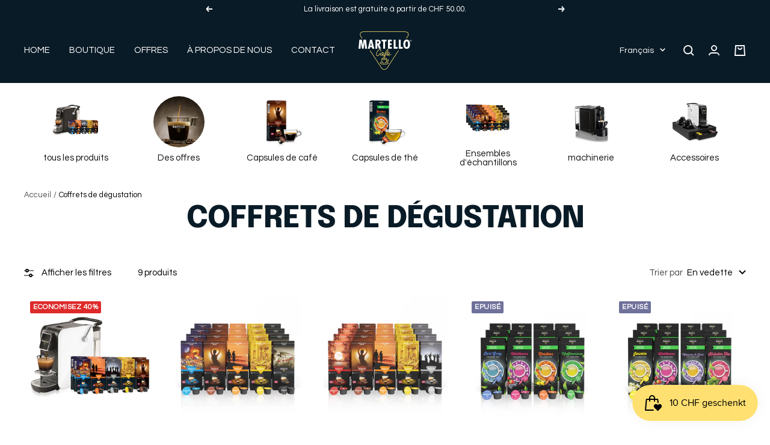

--- FILE ---
content_type: text/html; charset=utf-8
request_url: https://www.martello-cafe.ch/fr/collections/bundles
body_size: 70748
content:
<!doctype html><html class="no-js" lang="fr" dir="ltr">
  <head>

<!-- Google Tag Manager -->
<script>(function(w,d,s,l,i){w[l]=w[l]||[];w[l].push({'gtm.start':
new Date().getTime(),event:'gtm.js'});var f=d.getElementsByTagName(s)[0],
j=d.createElement(s),dl=l!='dataLayer'?'&l='+l:'';j.async=true;j.src=
'https://www.googletagmanager.com/gtm.js?id='+i+dl;f.parentNode.insertBefore(j,f);
})(window,document,'script','dataLayer','GTM-PZG4MVK');</script>
<!-- End Google Tag Manager -->

    
    <meta charset="utf-8">
    <meta name="google-site-verification" content="muLkLKPnIHBUw2O6VxPNXAftQ_tXUVU4TlDxh4qTtWs" />
    <meta name="viewport" content="width=device-width, initial-scale=1.0, height=device-height, minimum-scale=1.0, maximum-scale=1.0">
    <meta name="theme-color" content="#091b27">
    <title>Coffrets de dégustation</title><link rel="canonical" href="https://www.martello-cafe.ch/fr/collections/bundles"><link rel="shortcut icon" href="//www.martello-cafe.ch/cdn/shop/files/fav_1530d4f7-e5d1-4b42-ac7b-b2b99080fc41_96x96.png?v=1678950356" type="image/png"><link rel="preconnect" href="https://cdn.shopify.com">
    <link rel="dns-prefetch" href="https://productreviews.shopifycdn.com">
    <link rel="dns-prefetch" href="https://www.google-analytics.com"><link rel="preconnect" href="https://fonts.shopifycdn.com" crossorigin><link rel="preload" as="style" href="//www.martello-cafe.ch/cdn/shop/t/2/assets/theme.css?v=104491607336503247201715179544">
    <link rel="preload" as="script" href="//www.martello-cafe.ch/cdn/shop/t/2/assets/vendor.js?v=31715688253868339281677677357">
    <link rel="preload" as="script" href="//www.martello-cafe.ch/cdn/shop/t/2/assets/theme.js?v=100583677007587302941677677357"><meta property="og:type" content="website">
  <meta property="og:title" content="Coffrets de dégustation"><meta property="og:image" content="http://www.martello-cafe.ch/cdn/shop/files/martello_meta.jpg?v=1678894993">
  <meta property="og:image:secure_url" content="https://www.martello-cafe.ch/cdn/shop/files/martello_meta.jpg?v=1678894993">
  <meta property="og:image:width" content="1000">
  <meta property="og:image:height" content="628"><meta property="og:url" content="https://www.martello-cafe.ch/fr/collections/bundles">
<meta property="og:site_name" content="Martello Café"><meta name="twitter:card" content="summary"><meta name="twitter:title" content="Coffrets de dégustation">
  <meta name="twitter:description" content=""><meta name="twitter:image" content="https://www.martello-cafe.ch/cdn/shop/files/martello_meta_1200x1200_crop_center.jpg?v=1678894993">
  <meta name="twitter:image:alt" content="">
    


  <script type="application/ld+json">
  {
    "@context": "https://schema.org",
    "@type": "BreadcrumbList",
  "itemListElement": [{
      "@type": "ListItem",
      "position": 1,
      "name": "Accueil",
      "item": "https://www.martello-cafe.ch"
    },{
          "@type": "ListItem",
          "position": 2,
          "name": "Coffrets de dégustation",
          "item": "https://www.martello-cafe.ch/fr/collections/bundles"
        }]
  }
  </script>


    <link rel="preload" href="//www.martello-cafe.ch/cdn/fonts/epilogue/epilogue_n8.fce680a466ed4f23f54385c46aa2c014c51d421a.woff2" as="font" type="font/woff2" crossorigin><link rel="preload" href="//www.martello-cafe.ch/cdn/fonts/questrial/questrial_n4.66abac5d8209a647b4bf8089b0451928ef144c07.woff2" as="font" type="font/woff2" crossorigin><style>
  /* Typography (heading) */
  @font-face {
  font-family: Epilogue;
  font-weight: 800;
  font-style: normal;
  font-display: swap;
  src: url("//www.martello-cafe.ch/cdn/fonts/epilogue/epilogue_n8.fce680a466ed4f23f54385c46aa2c014c51d421a.woff2") format("woff2"),
       url("//www.martello-cafe.ch/cdn/fonts/epilogue/epilogue_n8.2961970d19583d06f062e98ceb588027397f5810.woff") format("woff");
}

@font-face {
  font-family: Epilogue;
  font-weight: 800;
  font-style: italic;
  font-display: swap;
  src: url("//www.martello-cafe.ch/cdn/fonts/epilogue/epilogue_i8.ff761dcfbf0a5437130c88f1b2679b905f7ed608.woff2") format("woff2"),
       url("//www.martello-cafe.ch/cdn/fonts/epilogue/epilogue_i8.e7ca0c6d6c4d73469c08f9b99e243b2e63239caf.woff") format("woff");
}

/* Typography (body) */
  @font-face {
  font-family: Questrial;
  font-weight: 400;
  font-style: normal;
  font-display: swap;
  src: url("//www.martello-cafe.ch/cdn/fonts/questrial/questrial_n4.66abac5d8209a647b4bf8089b0451928ef144c07.woff2") format("woff2"),
       url("//www.martello-cafe.ch/cdn/fonts/questrial/questrial_n4.e86c53e77682db9bf4b0ee2dd71f214dc16adda4.woff") format("woff");
}

:root {--heading-color: 9, 27, 39;
    --text-color: 0, 0, 0;
    --background: 255, 255, 255;
    --secondary-background: 245, 245, 245;
    --border-color: 217, 217, 217;
    --border-color-darker: 153, 153, 153;
    --success-color: 46, 158, 123;
    --success-background: 213, 236, 229;
    --error-color: 222, 42, 42;
    --error-background: 253, 240, 240;
    --primary-button-background: 255, 224, 113;
    --primary-button-text-color: 0, 0, 0;
    --secondary-button-background: 255, 224, 113;
    --secondary-button-text-color: 40, 40, 40;
    --product-star-rating: 246, 164, 41;
    --product-on-sale-accent: 222, 42, 42;
    --product-sold-out-accent: 111, 113, 155;
    --product-custom-label-background: 64, 93, 230;
    --product-custom-label-text-color: 255, 255, 255;
    --product-custom-label-2-background: 255, 224, 113;
    --product-custom-label-2-text-color: 0, 0, 0;
    --product-low-stock-text-color: 222, 42, 42;
    --product-in-stock-text-color: 46, 158, 123;
    --loading-bar-background: 0, 0, 0;

    /* We duplicate some "base" colors as root colors, which is useful to use on drawer elements or popover without. Those should not be overridden to avoid issues */
    --root-heading-color: 9, 27, 39;
    --root-text-color: 0, 0, 0;
    --root-background: 255, 255, 255;
    --root-border-color: 217, 217, 217;
    --root-primary-button-background: 255, 224, 113;
    --root-primary-button-text-color: 0, 0, 0;

    --base-font-size: 15px;
    --heading-font-family: Epilogue, sans-serif;
    --heading-font-weight: 800;
    --heading-font-style: normal;
    --heading-text-transform: uppercase;
    --text-font-family: Questrial, sans-serif;
    --text-font-weight: 400;
    --text-font-style: normal;
    --text-font-bold-weight: 700;

    /* Typography (font size) */
    --heading-xxsmall-font-size: 10px;
    --heading-xsmall-font-size: 10px;
    --heading-small-font-size: 11px;
    --heading-large-font-size: 32px;
    --heading-h1-font-size: 32px;
    --heading-h2-font-size: 28px;
    --heading-h3-font-size: 26px;
    --heading-h4-font-size: 22px;
    --heading-h5-font-size: 18px;
    --heading-h6-font-size: 16px;

    /* Control the look and feel of the theme by changing radius of various elements */
    --button-border-radius: 30px;
    --block-border-radius: 16px;
    --block-border-radius-reduced: 8px;
    --color-swatch-border-radius: 0px;

    /* Button size */
    --button-height: 44px;
    --button-small-height: 40px;

    /* Form related */
    --form-input-field-height: 48px;
    --form-input-gap: 16px;
    --form-submit-margin: 24px;

    /* Product listing related variables */
    --product-list-block-spacing: 16px;

    /* Video related */
    --play-button-background: 255, 255, 255;
    --play-button-arrow: 0, 0, 0;

    /* RTL support */
    --transform-logical-flip: 1;
    --transform-origin-start: left;
    --transform-origin-end: right;

    /* Other */
    --zoom-cursor-svg-url: url(//www.martello-cafe.ch/cdn/shop/t/2/assets/zoom-cursor.svg?v=117864427981558986581717400083);
    --arrow-right-svg-url: url(//www.martello-cafe.ch/cdn/shop/t/2/assets/arrow-right.svg?v=119302064937207399071717400082);
    --arrow-left-svg-url: url(//www.martello-cafe.ch/cdn/shop/t/2/assets/arrow-left.svg?v=66062254838542399121717400082);

    /* Some useful variables that we can reuse in our CSS. Some explanation are needed for some of them:
       - container-max-width-minus-gutters: represents the container max width without the edge gutters
       - container-outer-width: considering the screen width, represent all the space outside the container
       - container-outer-margin: same as container-outer-width but get set to 0 inside a container
       - container-inner-width: the effective space inside the container (minus gutters)
       - grid-column-width: represents the width of a single column of the grid
       - vertical-breather: this is a variable that defines the global "spacing" between sections, and inside the section
                            to create some "breath" and minimum spacing
     */
    --container-max-width: 1600px;
    --container-gutter: 24px;
    --container-max-width-minus-gutters: calc(var(--container-max-width) - (var(--container-gutter)) * 2);
    --container-outer-width: max(calc((100vw - var(--container-max-width-minus-gutters)) / 2), var(--container-gutter));
    --container-outer-margin: var(--container-outer-width);
    --container-inner-width: calc(100vw - var(--container-outer-width) * 2);

    --grid-column-count: 10;
    --grid-gap: 24px;
    --grid-column-width: calc((100vw - var(--container-outer-width) * 2 - var(--grid-gap) * (var(--grid-column-count) - 1)) / var(--grid-column-count));

    --vertical-breather: 28px;
    --vertical-breather-tight: 28px;

    /* Shopify related variables */
    --payment-terms-background-color: #ffffff;
  }

  @media screen and (min-width: 741px) {
    :root {
      --container-gutter: 40px;
      --grid-column-count: 20;
      --vertical-breather: 40px;
      --vertical-breather-tight: 40px;

      /* Typography (font size) */
      --heading-xsmall-font-size: 11px;
      --heading-small-font-size: 12px;
      --heading-large-font-size: 48px;
      --heading-h1-font-size: 48px;
      --heading-h2-font-size: 36px;
      --heading-h3-font-size: 30px;
      --heading-h4-font-size: 22px;
      --heading-h5-font-size: 18px;
      --heading-h6-font-size: 16px;

      /* Form related */
      --form-input-field-height: 52px;
      --form-submit-margin: 32px;

      /* Button size */
      --button-height: 40px;
      --button-small-height: 38px;
    }
  }

  @media screen and (min-width: 1200px) {
    :root {
      --vertical-breather: 48px;
      --vertical-breather-tight: 48px;
      --product-list-block-spacing: 48px;

      /* Typography */
      --heading-large-font-size: 58px;
      --heading-h1-font-size: 50px;
      --heading-h2-font-size: 44px;
      --heading-h3-font-size: 32px;
      --heading-h4-font-size: 26px;
      --heading-h5-font-size: 22px;
      --heading-h6-font-size: 16px;
    }
  }

  @media screen and (min-width: 1600px) {
    :root {
      --vertical-breather: 48px;
      --vertical-breather-tight: 48px;
    }
  }
</style>
    <script>
  // This allows to expose several variables to the global scope, to be used in scripts
  window.themeVariables = {
    settings: {
      direction: "ltr",
      pageType: "collection",
      cartCount: 0,
      moneyFormat: "CHF {{amount}}",
      moneyWithCurrencyFormat: "CHF {{amount}}",
      showVendor: false,
      discountMode: "percentage",
      currencyCodeEnabled: false,
      cartType: "drawer",
      cartCurrency: "CHF",
      mobileZoomFactor: 2.5
    },

    routes: {
      host: "www.martello-cafe.ch",
      rootUrl: "\/fr",
      rootUrlWithoutSlash: "\/fr",
      cartUrl: "\/fr\/cart",
      cartAddUrl: "\/fr\/cart\/add",
      cartChangeUrl: "\/fr\/cart\/change",
      searchUrl: "\/fr\/search",
      predictiveSearchUrl: "\/fr\/search\/suggest",
      productRecommendationsUrl: "\/fr\/recommendations\/products"
    },

    strings: {
      accessibilityDelete: "Supprimer",
      accessibilityClose: "Fermer",
      collectionSoldOut: "Epuisé",
      collectionDiscount: "Economisez @savings@",
      productSalePrice: "Prix de vente",
      productRegularPrice: "Prix normal",
      productFormUnavailable: "Indisponible",
      productFormSoldOut: "Indisponible",
      productFormPreOrder: "Pre-commander",
      productFormAddToCart: "Ajouter au panier",
      searchNoResults: "Aucun résultat n\u0026#39;a été retourné.",
      searchNewSearch: "Nouvelle recherche",
      searchProducts: "Produits",
      searchArticles: "Blog",
      searchPages: "Pages",
      searchCollections: "Collections",
      cartViewCart: "Voir panier",
      cartItemAdded: "Produit ajouté à votre panier !",
      cartItemAddedShort: "Ajouté au panier !",
      cartAddOrderNote: "Avez-vous un autre souhait?",
      cartEditOrderNote: "Modifier la demande",
      shippingEstimatorNoResults: "Désolé, nous ne livrons pas à votre destination.",
      shippingEstimatorOneResult: "Il y a un frais d\u0026#39;envoi pour votre adresse :",
      shippingEstimatorMultipleResults: "Il y a plusieurs frais d\u0026#39;envoi pour votre adresse :",
      shippingEstimatorError: "Une ou plusieurs erreurs se sont produites lors de la récupération des frais d\u0026#39;envoi :"
    },

    libs: {
      flickity: "\/\/www.martello-cafe.ch\/cdn\/shop\/t\/2\/assets\/flickity.js?v=176646718982628074891677677357",
      photoswipe: "\/\/www.martello-cafe.ch\/cdn\/shop\/t\/2\/assets\/photoswipe.js?v=132268647426145925301677677357",
      qrCode: "\/\/www.martello-cafe.ch\/cdn\/shopifycloud\/storefront\/assets\/themes_support\/vendor\/qrcode-3f2b403b.js"
    },

    breakpoints: {
      phone: 'screen and (max-width: 740px)',
      tablet: 'screen and (min-width: 741px) and (max-width: 999px)',
      tabletAndUp: 'screen and (min-width: 741px)',
      pocket: 'screen and (max-width: 999px)',
      lap: 'screen and (min-width: 1000px) and (max-width: 1199px)',
      lapAndUp: 'screen and (min-width: 1000px)',
      desktop: 'screen and (min-width: 1200px)',
      wide: 'screen and (min-width: 1400px)'
    }
  };

  window.addEventListener('pageshow', async () => {
    const cartContent = await (await fetch(`${window.themeVariables.routes.cartUrl}.js`, {cache: 'reload'})).json();
    document.documentElement.dispatchEvent(new CustomEvent('cart:refresh', {detail: {cart: cartContent}}));
  });

  if ('noModule' in HTMLScriptElement.prototype) {
    // Old browsers (like IE) that does not support module will be considered as if not executing JS at all
    document.documentElement.className = document.documentElement.className.replace('no-js', 'js');

    requestAnimationFrame(() => {
      const viewportHeight = (window.visualViewport ? window.visualViewport.height : document.documentElement.clientHeight);
      document.documentElement.style.setProperty('--window-height',viewportHeight + 'px');
    });
  }</script>
    <link rel="stylesheet" href="//www.martello-cafe.ch/cdn/shop/t/2/assets/theme.css?v=104491607336503247201715179544">
    <script src="//www.martello-cafe.ch/cdn/shop/t/2/assets/vendor.js?v=31715688253868339281677677357" defer></script>
    <script src="//www.martello-cafe.ch/cdn/shop/t/2/assets/theme.js?v=100583677007587302941677677357" defer></script>
    <script src="//www.martello-cafe.ch/cdn/shop/t/2/assets/custom.js?v=167639537848865775061677677357" defer></script>
    <script>window.performance && window.performance.mark && window.performance.mark('shopify.content_for_header.start');</script><meta name="google-site-verification" content="8hc-DOO-G_038Qwd4nMXJA7sOUSSHMCh1WwNYQs9L1E">
<meta name="facebook-domain-verification" content="0imhh2ha70hlops5s49ukd1r51dftr">
<meta id="shopify-digital-wallet" name="shopify-digital-wallet" content="/73244934451/digital_wallets/dialog">
<meta name="shopify-checkout-api-token" content="0451280200c84c753f1a3a83bf39325a">
<meta id="in-context-paypal-metadata" data-shop-id="73244934451" data-venmo-supported="false" data-environment="production" data-locale="fr_FR" data-paypal-v4="true" data-currency="CHF">
<link rel="alternate" type="application/atom+xml" title="Feed" href="/fr/collections/bundles.atom" />
<link rel="alternate" hreflang="x-default" href="https://www.martello-cafe.ch/collections/bundles">
<link rel="alternate" hreflang="de-CH" href="https://www.martello-cafe.ch/collections/bundles">
<link rel="alternate" hreflang="en-CH" href="https://www.martello-cafe.ch/en/collections/bundles">
<link rel="alternate" hreflang="fr-CH" href="https://www.martello-cafe.ch/fr/collections/bundles">
<link rel="alternate" type="application/json+oembed" href="https://www.martello-cafe.ch/fr/collections/bundles.oembed">
<script async="async" src="/checkouts/internal/preloads.js?locale=fr-CH"></script>
<script id="shopify-features" type="application/json">{"accessToken":"0451280200c84c753f1a3a83bf39325a","betas":["rich-media-storefront-analytics"],"domain":"www.martello-cafe.ch","predictiveSearch":true,"shopId":73244934451,"locale":"fr"}</script>
<script>var Shopify = Shopify || {};
Shopify.shop = "martello-ch.myshopify.com";
Shopify.locale = "fr";
Shopify.currency = {"active":"CHF","rate":"1.0"};
Shopify.country = "CH";
Shopify.theme = {"name":"Martello","id":145428185395,"schema_name":"Focal","schema_version":"10.0.0","theme_store_id":714,"role":"main"};
Shopify.theme.handle = "null";
Shopify.theme.style = {"id":null,"handle":null};
Shopify.cdnHost = "www.martello-cafe.ch/cdn";
Shopify.routes = Shopify.routes || {};
Shopify.routes.root = "/fr/";</script>
<script type="module">!function(o){(o.Shopify=o.Shopify||{}).modules=!0}(window);</script>
<script>!function(o){function n(){var o=[];function n(){o.push(Array.prototype.slice.apply(arguments))}return n.q=o,n}var t=o.Shopify=o.Shopify||{};t.loadFeatures=n(),t.autoloadFeatures=n()}(window);</script>
<script id="shop-js-analytics" type="application/json">{"pageType":"collection"}</script>
<script defer="defer" async type="module" src="//www.martello-cafe.ch/cdn/shopifycloud/shop-js/modules/v2/client.init-shop-cart-sync_BcDpqI9l.fr.esm.js"></script>
<script defer="defer" async type="module" src="//www.martello-cafe.ch/cdn/shopifycloud/shop-js/modules/v2/chunk.common_a1Rf5Dlz.esm.js"></script>
<script defer="defer" async type="module" src="//www.martello-cafe.ch/cdn/shopifycloud/shop-js/modules/v2/chunk.modal_Djra7sW9.esm.js"></script>
<script type="module">
  await import("//www.martello-cafe.ch/cdn/shopifycloud/shop-js/modules/v2/client.init-shop-cart-sync_BcDpqI9l.fr.esm.js");
await import("//www.martello-cafe.ch/cdn/shopifycloud/shop-js/modules/v2/chunk.common_a1Rf5Dlz.esm.js");
await import("//www.martello-cafe.ch/cdn/shopifycloud/shop-js/modules/v2/chunk.modal_Djra7sW9.esm.js");

  window.Shopify.SignInWithShop?.initShopCartSync?.({"fedCMEnabled":true,"windoidEnabled":true});

</script>
<script>(function() {
  var isLoaded = false;
  function asyncLoad() {
    if (isLoaded) return;
    isLoaded = true;
    var urls = ["https:\/\/d2fk970j0emtue.cloudfront.net\/shop\/js\/free-gift-cart-upsell-pro.min.js?shop=martello-ch.myshopify.com"];
    for (var i = 0; i < urls.length; i++) {
      var s = document.createElement('script');
      s.type = 'text/javascript';
      s.async = true;
      s.src = urls[i];
      var x = document.getElementsByTagName('script')[0];
      x.parentNode.insertBefore(s, x);
    }
  };
  if(window.attachEvent) {
    window.attachEvent('onload', asyncLoad);
  } else {
    window.addEventListener('load', asyncLoad, false);
  }
})();</script>
<script id="__st">var __st={"a":73244934451,"offset":3600,"reqid":"263a93ac-740e-4757-95e5-4fdfd131b56d-1769202319","pageurl":"www.martello-cafe.ch\/fr\/collections\/bundles","u":"e1f920fb9823","p":"collection","rtyp":"collection","rid":438044983603};</script>
<script>window.ShopifyPaypalV4VisibilityTracking = true;</script>
<script id="captcha-bootstrap">!function(){'use strict';const t='contact',e='account',n='new_comment',o=[[t,t],['blogs',n],['comments',n],[t,'customer']],c=[[e,'customer_login'],[e,'guest_login'],[e,'recover_customer_password'],[e,'create_customer']],r=t=>t.map((([t,e])=>`form[action*='/${t}']:not([data-nocaptcha='true']) input[name='form_type'][value='${e}']`)).join(','),a=t=>()=>t?[...document.querySelectorAll(t)].map((t=>t.form)):[];function s(){const t=[...o],e=r(t);return a(e)}const i='password',u='form_key',d=['recaptcha-v3-token','g-recaptcha-response','h-captcha-response',i],f=()=>{try{return window.sessionStorage}catch{return}},m='__shopify_v',_=t=>t.elements[u];function p(t,e,n=!1){try{const o=window.sessionStorage,c=JSON.parse(o.getItem(e)),{data:r}=function(t){const{data:e,action:n}=t;return t[m]||n?{data:e,action:n}:{data:t,action:n}}(c);for(const[e,n]of Object.entries(r))t.elements[e]&&(t.elements[e].value=n);n&&o.removeItem(e)}catch(o){console.error('form repopulation failed',{error:o})}}const l='form_type',E='cptcha';function T(t){t.dataset[E]=!0}const w=window,h=w.document,L='Shopify',v='ce_forms',y='captcha';let A=!1;((t,e)=>{const n=(g='f06e6c50-85a8-45c8-87d0-21a2b65856fe',I='https://cdn.shopify.com/shopifycloud/storefront-forms-hcaptcha/ce_storefront_forms_captcha_hcaptcha.v1.5.2.iife.js',D={infoText:'Protégé par hCaptcha',privacyText:'Confidentialité',termsText:'Conditions'},(t,e,n)=>{const o=w[L][v],c=o.bindForm;if(c)return c(t,g,e,D).then(n);var r;o.q.push([[t,g,e,D],n]),r=I,A||(h.body.append(Object.assign(h.createElement('script'),{id:'captcha-provider',async:!0,src:r})),A=!0)});var g,I,D;w[L]=w[L]||{},w[L][v]=w[L][v]||{},w[L][v].q=[],w[L][y]=w[L][y]||{},w[L][y].protect=function(t,e){n(t,void 0,e),T(t)},Object.freeze(w[L][y]),function(t,e,n,w,h,L){const[v,y,A,g]=function(t,e,n){const i=e?o:[],u=t?c:[],d=[...i,...u],f=r(d),m=r(i),_=r(d.filter((([t,e])=>n.includes(e))));return[a(f),a(m),a(_),s()]}(w,h,L),I=t=>{const e=t.target;return e instanceof HTMLFormElement?e:e&&e.form},D=t=>v().includes(t);t.addEventListener('submit',(t=>{const e=I(t);if(!e)return;const n=D(e)&&!e.dataset.hcaptchaBound&&!e.dataset.recaptchaBound,o=_(e),c=g().includes(e)&&(!o||!o.value);(n||c)&&t.preventDefault(),c&&!n&&(function(t){try{if(!f())return;!function(t){const e=f();if(!e)return;const n=_(t);if(!n)return;const o=n.value;o&&e.removeItem(o)}(t);const e=Array.from(Array(32),(()=>Math.random().toString(36)[2])).join('');!function(t,e){_(t)||t.append(Object.assign(document.createElement('input'),{type:'hidden',name:u})),t.elements[u].value=e}(t,e),function(t,e){const n=f();if(!n)return;const o=[...t.querySelectorAll(`input[type='${i}']`)].map((({name:t})=>t)),c=[...d,...o],r={};for(const[a,s]of new FormData(t).entries())c.includes(a)||(r[a]=s);n.setItem(e,JSON.stringify({[m]:1,action:t.action,data:r}))}(t,e)}catch(e){console.error('failed to persist form',e)}}(e),e.submit())}));const S=(t,e)=>{t&&!t.dataset[E]&&(n(t,e.some((e=>e===t))),T(t))};for(const o of['focusin','change'])t.addEventListener(o,(t=>{const e=I(t);D(e)&&S(e,y())}));const B=e.get('form_key'),M=e.get(l),P=B&&M;t.addEventListener('DOMContentLoaded',(()=>{const t=y();if(P)for(const e of t)e.elements[l].value===M&&p(e,B);[...new Set([...A(),...v().filter((t=>'true'===t.dataset.shopifyCaptcha))])].forEach((e=>S(e,t)))}))}(h,new URLSearchParams(w.location.search),n,t,e,['guest_login'])})(!0,!0)}();</script>
<script integrity="sha256-4kQ18oKyAcykRKYeNunJcIwy7WH5gtpwJnB7kiuLZ1E=" data-source-attribution="shopify.loadfeatures" defer="defer" src="//www.martello-cafe.ch/cdn/shopifycloud/storefront/assets/storefront/load_feature-a0a9edcb.js" crossorigin="anonymous"></script>
<script data-source-attribution="shopify.dynamic_checkout.dynamic.init">var Shopify=Shopify||{};Shopify.PaymentButton=Shopify.PaymentButton||{isStorefrontPortableWallets:!0,init:function(){window.Shopify.PaymentButton.init=function(){};var t=document.createElement("script");t.src="https://www.martello-cafe.ch/cdn/shopifycloud/portable-wallets/latest/portable-wallets.fr.js",t.type="module",document.head.appendChild(t)}};
</script>
<script data-source-attribution="shopify.dynamic_checkout.buyer_consent">
  function portableWalletsHideBuyerConsent(e){var t=document.getElementById("shopify-buyer-consent"),n=document.getElementById("shopify-subscription-policy-button");t&&n&&(t.classList.add("hidden"),t.setAttribute("aria-hidden","true"),n.removeEventListener("click",e))}function portableWalletsShowBuyerConsent(e){var t=document.getElementById("shopify-buyer-consent"),n=document.getElementById("shopify-subscription-policy-button");t&&n&&(t.classList.remove("hidden"),t.removeAttribute("aria-hidden"),n.addEventListener("click",e))}window.Shopify?.PaymentButton&&(window.Shopify.PaymentButton.hideBuyerConsent=portableWalletsHideBuyerConsent,window.Shopify.PaymentButton.showBuyerConsent=portableWalletsShowBuyerConsent);
</script>
<script data-source-attribution="shopify.dynamic_checkout.cart.bootstrap">document.addEventListener("DOMContentLoaded",(function(){function t(){return document.querySelector("shopify-accelerated-checkout-cart, shopify-accelerated-checkout")}if(t())Shopify.PaymentButton.init();else{new MutationObserver((function(e,n){t()&&(Shopify.PaymentButton.init(),n.disconnect())})).observe(document.body,{childList:!0,subtree:!0})}}));
</script>
<link id="shopify-accelerated-checkout-styles" rel="stylesheet" media="screen" href="https://www.martello-cafe.ch/cdn/shopifycloud/portable-wallets/latest/accelerated-checkout-backwards-compat.css" crossorigin="anonymous">
<style id="shopify-accelerated-checkout-cart">
        #shopify-buyer-consent {
  margin-top: 1em;
  display: inline-block;
  width: 100%;
}

#shopify-buyer-consent.hidden {
  display: none;
}

#shopify-subscription-policy-button {
  background: none;
  border: none;
  padding: 0;
  text-decoration: underline;
  font-size: inherit;
  cursor: pointer;
}

#shopify-subscription-policy-button::before {
  box-shadow: none;
}

      </style>

<script>window.performance && window.performance.mark && window.performance.mark('shopify.content_for_header.end');</script>
    <script src="//www.martello-cafe.ch/cdn/shop/t/2/assets/audienceinspector-fb-powerpixel_v1.1.min.js?v=159003245387749486401678807261" type="text/javascript"></script>
  <script type="text/javascript">
	if (typeof window.subscriptionPlusApp === 'undefined') {
		window.subscriptionPlusApp = {};
	}
	window.subscriptionPlusApp.proxy_url = 'apps/subscription-plus';
	window.subscriptionPlusApp.api_url = '/' + window.subscriptionPlusApp.proxy_url + '/api';
	window.subscriptionPlusApp.customerID = null;
	window.subscriptionPlusApp.products = {};
	window.subscriptionPlusApp.money_format = 'CHF {{amount}}';
	window.subscriptionPlusApp.currency = "CHF" ;
	window.subscriptionPlusApp.agree_language = 'I agree to';
	window.subscriptionPlusApp.term_language = 'Terms and Conditions';
	window.subscriptionPlusApp.app_status = '1';
</script>




<div data-subscription-plus-wrapper style='display:none' data-time='03/21/2023'></div>

	
<script>window.is_hulkpo_installed=false</script><!-- BEGIN app block: shopify://apps/geo-pro-geolocation/blocks/geopro/16fc5313-7aee-4e90-ac95-f50fc7c8b657 --><!-- This snippet is used to load Geo:Pro data on the storefront -->
<meta class='geo-ip' content='[base64]'>
<!-- This snippet initializes the plugin -->
<script async>
  try {
    const loadGeoPro=()=>{let e=e=>{if(!e||e.isCrawler||"success"!==e.message){window.geopro_cancel="1";return}let o=e.isAdmin?"el-geoip-location-admin":"el-geoip-location",s=Date.now()+864e5;localStorage.setItem(o,JSON.stringify({value:e.data,expires:s})),e.isAdmin&&localStorage.setItem("el-geoip-admin",JSON.stringify({value:"1",expires:s}))},o=new XMLHttpRequest;o.open("GET","https://geo.geoproapp.com?x-api-key=91e359ab7-2b63-539e-1de2-c4bf731367a7",!0),o.responseType="json",o.onload=()=>e(200===o.status?o.response:null),o.send()},load=!["el-geoip-location-admin","el-geoip-location"].some(e=>{try{let o=JSON.parse(localStorage.getItem(e));return o&&o.expires>Date.now()}catch(s){return!1}});load&&loadGeoPro();
  } catch(e) {
    console.warn('Geo:Pro error', e);
    window.geopro_cancel = '1';
  }
</script>
<script src="https://cdn.shopify.com/extensions/019b746b-26da-7a64-a671-397924f34f11/easylocation-195/assets/easylocation-storefront.min.js" type="text/javascript" async></script>


<!-- END app block --><!-- BEGIN app block: shopify://apps/complianz-gdpr-cookie-consent/blocks/bc-block/e49729f0-d37d-4e24-ac65-e0e2f472ac27 -->

    
    
<link id='complianz-css' rel="stylesheet" href=https://cdn.shopify.com/extensions/019be05e-f673-7a8f-bd4e-ed0da9930f96/gdpr-legal-cookie-75/assets/complainz.css media="print" onload="this.media='all'">
    <style>
        #Compliance-iframe.Compliance-iframe-branded > div.purposes-header,
        #Compliance-iframe.Compliance-iframe-branded > div.cmplc-cmp-header,
        #purposes-container > div.purposes-header,
        #Compliance-cs-banner .Compliance-cs-brand {
            background-color: #ffffff !important;
            color: #000000!important;
        }
        #Compliance-iframe.Compliance-iframe-branded .purposes-header .cmplc-btn-cp ,
        #Compliance-iframe.Compliance-iframe-branded .purposes-header .cmplc-btn-cp:hover,
        #Compliance-iframe.Compliance-iframe-branded .purposes-header .cmplc-btn-back:hover  {
            background-color: #ffffff !important;
            opacity: 1 !important;
        }
        #Compliance-cs-banner .cmplc-toggle .cmplc-toggle-label {
            color: #ffffff!important;
        }
        #Compliance-iframe.Compliance-iframe-branded .purposes-header .cmplc-btn-cp:hover,
        #Compliance-iframe.Compliance-iframe-branded .purposes-header .cmplc-btn-back:hover {
            background-color: #000000!important;
            color: #ffffff!important;
        }
        #Compliance-cs-banner #Compliance-cs-title {
            font-size: 14px !important;
        }
        #Compliance-cs-banner .Compliance-cs-content,
        #Compliance-cs-title,
        .cmplc-toggle-checkbox.granular-control-checkbox span {
            background-color: #ffffff !important;
            color: #000000 !important;
            font-size: 14px !important;
        }
        #Compliance-cs-banner .Compliance-cs-close-btn {
            font-size: 14px !important;
            background-color: #ffffff !important;
        }
        #Compliance-cs-banner .Compliance-cs-opt-group {
            color: #ffffff !important;
        }
        #Compliance-cs-banner .Compliance-cs-opt-group button,
        .Compliance-alert button.Compliance-button-cancel {
            background-color: #ffd126!important;
            color: #000!important;
        }
        #Compliance-cs-banner .Compliance-cs-opt-group button.Compliance-cs-accept-btn,
        #Compliance-cs-banner .Compliance-cs-opt-group button.Compliance-cs-btn-primary,
        .Compliance-alert button.Compliance-button-confirm {
            background-color: #ffd126 !important;
            color: #000 !important;
        }
        #Compliance-cs-banner .Compliance-cs-opt-group button.Compliance-cs-reject-btn {
            background-color: #ffd126!important;
            color: #000!important;
        }

        #Compliance-cs-banner .Compliance-banner-content button {
            cursor: pointer !important;
            color: currentColor !important;
            text-decoration: underline !important;
            border: none !important;
            background-color: transparent !important;
            font-size: 100% !important;
            padding: 0 !important;
        }

        #Compliance-cs-banner .Compliance-cs-opt-group button {
            border-radius: 4px !important;
            padding-block: 10px !important;
        }
        @media (min-width: 640px) {
            #Compliance-cs-banner.Compliance-cs-default-floating:not(.Compliance-cs-top):not(.Compliance-cs-center) .Compliance-cs-container, #Compliance-cs-banner.Compliance-cs-default-floating:not(.Compliance-cs-bottom):not(.Compliance-cs-center) .Compliance-cs-container, #Compliance-cs-banner.Compliance-cs-default-floating.Compliance-cs-center:not(.Compliance-cs-top):not(.Compliance-cs-bottom) .Compliance-cs-container {
                width: 560px !important;
            }
            #Compliance-cs-banner.Compliance-cs-default-floating:not(.Compliance-cs-top):not(.Compliance-cs-center) .Compliance-cs-opt-group, #Compliance-cs-banner.Compliance-cs-default-floating:not(.Compliance-cs-bottom):not(.Compliance-cs-center) .Compliance-cs-opt-group, #Compliance-cs-banner.Compliance-cs-default-floating.Compliance-cs-center:not(.Compliance-cs-top):not(.Compliance-cs-bottom) .Compliance-cs-opt-group {
                flex-direction: row !important;
            }
            #Compliance-cs-banner .Compliance-cs-opt-group button:not(:last-of-type),
            #Compliance-cs-banner .Compliance-cs-opt-group button {
                margin-right: 4px !important;
            }
            #Compliance-cs-banner .Compliance-cs-container .Compliance-cs-brand {
                position: absolute !important;
                inset-block-start: 6px;
            }
        }
        #Compliance-cs-banner.Compliance-cs-default-floating:not(.Compliance-cs-top):not(.Compliance-cs-center) .Compliance-cs-opt-group > div, #Compliance-cs-banner.Compliance-cs-default-floating:not(.Compliance-cs-bottom):not(.Compliance-cs-center) .Compliance-cs-opt-group > div, #Compliance-cs-banner.Compliance-cs-default-floating.Compliance-cs-center:not(.Compliance-cs-top):not(.Compliance-cs-bottom) .Compliance-cs-opt-group > div {
            flex-direction: row-reverse;
            width: 100% !important;
        }

        .Compliance-cs-brand-badge-outer, .Compliance-cs-brand-badge, #Compliance-cs-banner.Compliance-cs-default-floating.Compliance-cs-bottom .Compliance-cs-brand-badge-outer,
        #Compliance-cs-banner.Compliance-cs-default.Compliance-cs-bottom .Compliance-cs-brand-badge-outer,
        #Compliance-cs-banner.Compliance-cs-default:not(.Compliance-cs-left) .Compliance-cs-brand-badge-outer,
        #Compliance-cs-banner.Compliance-cs-default-floating:not(.Compliance-cs-left) .Compliance-cs-brand-badge-outer {
            display: none !important
        }

        #Compliance-cs-banner:not(.Compliance-cs-top):not(.Compliance-cs-bottom) .Compliance-cs-container.Compliance-cs-themed {
            flex-direction: row !important;
        }

        #Compliance-cs-banner #Compliance-cs-title,
        #Compliance-cs-banner #Compliance-cs-custom-title {
            justify-self: center !important;
            font-size: 14px !important;
            font-family: -apple-system,sans-serif !important;
            margin-inline: auto !important;
            width: 55% !important;
            text-align: center;
            font-weight: 600;
            visibility: unset;
        }

        @media (max-width: 640px) {
            #Compliance-cs-banner #Compliance-cs-title,
            #Compliance-cs-banner #Compliance-cs-custom-title {
                display: block;
            }
        }

        #Compliance-cs-banner .Compliance-cs-brand img {
            max-width: 110px !important;
            min-height: 32px !important;
        }
        #Compliance-cs-banner .Compliance-cs-container .Compliance-cs-brand {
            background: none !important;
            padding: 0px !important;
            margin-block-start:10px !important;
            margin-inline-start:16px !important;
        }

        #Compliance-cs-banner .Compliance-cs-opt-group button {
            padding-inline: 4px !important;
        }

    </style>
    
    
    
    

    <script type="text/javascript">
        function loadScript(src) {
            return new Promise((resolve, reject) => {
                const s = document.createElement("script");
                s.src = src;
                s.charset = "UTF-8";
                s.onload = resolve;
                s.onerror = reject;
                document.head.appendChild(s);
            });
        }

        function filterGoogleConsentModeURLs(domainsArray) {
            const googleConsentModeComplianzURls = [
                // 197, # Google Tag Manager:
                {"domain":"s.www.googletagmanager.com", "path":""},
                {"domain":"www.tagmanager.google.com", "path":""},
                {"domain":"www.googletagmanager.com", "path":""},
                {"domain":"googletagmanager.com", "path":""},
                {"domain":"tagassistant.google.com", "path":""},
                {"domain":"tagmanager.google.com", "path":""},

                // 2110, # Google Analytics 4:
                {"domain":"www.analytics.google.com", "path":""},
                {"domain":"www.google-analytics.com", "path":""},
                {"domain":"ssl.google-analytics.com", "path":""},
                {"domain":"google-analytics.com", "path":""},
                {"domain":"analytics.google.com", "path":""},
                {"domain":"region1.google-analytics.com", "path":""},
                {"domain":"region1.analytics.google.com", "path":""},
                {"domain":"*.google-analytics.com", "path":""},
                {"domain":"www.googletagmanager.com", "path":"/gtag/js?id=G"},
                {"domain":"googletagmanager.com", "path":"/gtag/js?id=UA"},
                {"domain":"www.googletagmanager.com", "path":"/gtag/js?id=UA"},
                {"domain":"googletagmanager.com", "path":"/gtag/js?id=G"},

                // 177, # Google Ads conversion tracking:
                {"domain":"googlesyndication.com", "path":""},
                {"domain":"media.admob.com", "path":""},
                {"domain":"gmodules.com", "path":""},
                {"domain":"ad.ytsa.net", "path":""},
                {"domain":"dartmotif.net", "path":""},
                {"domain":"dmtry.com", "path":""},
                {"domain":"go.channelintelligence.com", "path":""},
                {"domain":"googleusercontent.com", "path":""},
                {"domain":"googlevideo.com", "path":""},
                {"domain":"gvt1.com", "path":""},
                {"domain":"links.channelintelligence.com", "path":""},
                {"domain":"obrasilinteirojoga.com.br", "path":""},
                {"domain":"pcdn.tcgmsrv.net", "path":""},
                {"domain":"rdr.tag.channelintelligence.com", "path":""},
                {"domain":"static.googleadsserving.cn", "path":""},
                {"domain":"studioapi.doubleclick.com", "path":""},
                {"domain":"teracent.net", "path":""},
                {"domain":"ttwbs.channelintelligence.com", "path":""},
                {"domain":"wtb.channelintelligence.com", "path":""},
                {"domain":"youknowbest.com", "path":""},
                {"domain":"doubleclick.net", "path":""},
                {"domain":"redirector.gvt1.com", "path":""},

                //116, # Google Ads Remarketing
                {"domain":"googlesyndication.com", "path":""},
                {"domain":"media.admob.com", "path":""},
                {"domain":"gmodules.com", "path":""},
                {"domain":"ad.ytsa.net", "path":""},
                {"domain":"dartmotif.net", "path":""},
                {"domain":"dmtry.com", "path":""},
                {"domain":"go.channelintelligence.com", "path":""},
                {"domain":"googleusercontent.com", "path":""},
                {"domain":"googlevideo.com", "path":""},
                {"domain":"gvt1.com", "path":""},
                {"domain":"links.channelintelligence.com", "path":""},
                {"domain":"obrasilinteirojoga.com.br", "path":""},
                {"domain":"pcdn.tcgmsrv.net", "path":""},
                {"domain":"rdr.tag.channelintelligence.com", "path":""},
                {"domain":"static.googleadsserving.cn", "path":""},
                {"domain":"studioapi.doubleclick.com", "path":""},
                {"domain":"teracent.net", "path":""},
                {"domain":"ttwbs.channelintelligence.com", "path":""},
                {"domain":"wtb.channelintelligence.com", "path":""},
                {"domain":"youknowbest.com", "path":""},
                {"domain":"doubleclick.net", "path":""},
                {"domain":"redirector.gvt1.com", "path":""}
            ];

            if (!Array.isArray(domainsArray)) { 
                return [];
            }

            const blockedPairs = new Map();
            for (const rule of googleConsentModeComplianzURls) {
                if (!blockedPairs.has(rule.domain)) {
                    blockedPairs.set(rule.domain, new Set());
                }
                blockedPairs.get(rule.domain).add(rule.path);
            }

            return domainsArray.filter(item => {
                const paths = blockedPairs.get(item.d);
                return !(paths && paths.has(item.p));
            });
        }

        function setupAutoblockingByDomain() {
            // autoblocking by domain
            const autoblockByDomainArray = [];
            const prefixID = '10000' // to not get mixed with real metis ids
            let cmpBlockerDomains = []
            let cmpCmplcVendorsPurposes = {}
            let counter = 1
            for (const object of autoblockByDomainArray) {
                cmpBlockerDomains.push({
                    d: object.d,
                    p: object.path,
                    v: prefixID + counter,
                });
                counter++;
            }
            
            counter = 1
            for (const object of autoblockByDomainArray) {
                cmpCmplcVendorsPurposes[prefixID + counter] = object?.p ?? '1';
                counter++;
            }

            Object.defineProperty(window, "cmp_cmplc_vendors_purposes", {
                get() {
                    return cmpCmplcVendorsPurposes;
                },
                set(value) {
                    cmpCmplcVendorsPurposes = { ...cmpCmplcVendorsPurposes, ...value };
                }
            });
            const basicGmc = false;


            Object.defineProperty(window, "cmp_importblockerdomains", {
                get() {
                    if (basicGmc) {
                        return filterGoogleConsentModeURLs(cmpBlockerDomains);
                    }
                    return cmpBlockerDomains;
                },
                set(value) {
                    cmpBlockerDomains = [ ...cmpBlockerDomains, ...value ];
                }
            });
        }

        function enforceRejectionRecovery() {
            const base = (window._cmplc = window._cmplc || {});
            const featuresHolder = {};

            function lockFlagOn(holder) {
                const desc = Object.getOwnPropertyDescriptor(holder, 'rejection_recovery');
                if (!desc) {
                    Object.defineProperty(holder, 'rejection_recovery', {
                        get() { return true; },
                        set(_) { /* ignore */ },
                        enumerable: true,
                        configurable: false
                    });
                }
                return holder;
            }

            Object.defineProperty(base, 'csFeatures', {
                configurable: false,
                enumerable: true,
                get() {
                    return featuresHolder;
                },
                set(obj) {
                    if (obj && typeof obj === 'object') {
                        Object.keys(obj).forEach(k => {
                            if (k !== 'rejection_recovery') {
                                featuresHolder[k] = obj[k];
                            }
                        });
                    }
                    // we lock it, it won't try to redefine
                    lockFlagOn(featuresHolder);
                }
            });

            // Ensure an object is exposed even if read early
            if (!('csFeatures' in base)) {
                base.csFeatures = {};
            } else {
                // If someone already set it synchronously, merge and lock now.
                base.csFeatures = base.csFeatures;
            }
        }

        function splitDomains(joinedString) {
            if (!joinedString) {
                return []; // empty string -> empty array
            }
            return joinedString.split(";");
        }

        function setupWhitelist() {
            // Whitelist by domain:
            const whitelistString = "";
            const whitelist_array = [...splitDomains(whitelistString)];
            if (Array.isArray(window?.cmp_block_ignoredomains)) {
                window.cmp_block_ignoredomains = [...whitelist_array, ...window.cmp_block_ignoredomains];
            }
        }

        async function initCompliance() {
            const currentCsConfiguration = {"siteId":4179506,"cookiePolicyIds":{"de":36433299,"en":65835039,"fr":17800548},"banner":{"acceptButtonDisplay":true,"rejectButtonDisplay":true,"customizeButtonDisplay":true,"position":"float-center","backgroundOverlay":false,"fontSize":"14px","content":"","acceptButtonCaption":"","rejectButtonCaption":"","customizeButtonCaption":"","backgroundColor":"#ffffff","textColor":"#000000","acceptButtonColor":"#ffd126","acceptButtonCaptionColor":"#000","rejectButtonColor":"#ffd126","rejectButtonCaptionColor":"#000","customizeButtonColor":"#ffd126","customizeButtonCaptionColor":"#000","logo":"data:image\/png;base64,iVBORw0KGgoAAAANSUhEUgAAAfQAAAH0CAYAAADL1t+KAAAAAXNSR0IArs4c6QAAIABJREFUeF7s3Qn8vW89J\/5rFmPsYgoxWdLIUrbSYkuSFiJbWWYsFZFdzCC7Io0lIkuTmkKJlCUiom0qbYQSWSKUrGMY4z\/jf551Xdyd3+fzOfd2zrnPfV7vx+Pz+H1\/n8+9XNfruu\/[base64]\/[base64]\/BImYKQSAIBIEgEARC6HkGgkAQCAJBIAisAIEQ+goWMVMIAkEgCASBIBBCv\/oZePNSyuvmMQkCQSAIBIG9IPBnpZS\/38uVz\/Ci50zo\/6qU8iallLcqpVyr\/vuNSilvWkr5t\/VZ8Lc3OMPnIlMOAkEgCBwCgZeXUv6ulPKPpZS\/LqX8Vee\/f1pK8fO\/DjGQNdzjnAgdgf+7Uso7lFKuV0p561LKdUspb1t\/TxtH5o55vTUsbuYQBIJAEDgRBBD6X5RS\/rzzg+z\/qP68rJTye\/Xnb09kTgcf5toJHYm\/WSnlxvXnBqWU\/1BKeftK5k0TPzjwuWEQCAJBIAjsROD\/lVL+Zynld0opv11K+c1SyktLKS8spbyolBJy70C4VkLn975+KeUWpZSblFLevZTyrqWUN975+OSAIBAEgkAQWCoC\/1BKeUUl9GeXUp5Tf\/5kqQM+5LjWRuj\/ppRyw1LK7UopNy+lvHc1r1+FqQeEmYevppl8\/NfviaANO0Q7xUgQCAJBIAjMgwBLaeMgbk4xS6+\/Fdd01Z341mnsiP3JpZRfqmQ\/z+hO8CprIfR\/WUq5TinljqWUO5dSblZ94Rctyf8upfx+Nd\/wyfDN2N0h8W5ARiN0v\/PghNBP8AHPkINAEFgsAm9TR4aHuD9b\/NK1azzTW5ZS\/n11k77zFd\/0\/1O\/50\/aKHE\/UUp5VlXCFjvxfQ1sDYROK6eJ36OU8v6llHe8ACxpES8ppTyjlPLi6o\/5w0rkryqleCAiQSAIBIEgsAwEcBOtnaKG1Gnz3KjvVX8ENG\/L35RSfq2U8qMbF+tjquK2jNkcaBSnTuhSyj66lHK36i9\/nS3c\/nJjfn9mNcU8r5pnaOPJezzQA5bbBIEgEARmQABXSStG6tyqXKofUv+fUtcVyhpN\/ftLKc8vpfx\/M9z\/JC5xyoT+hqWUz6ia+TttoW2nhsgfW80voiKZziNBIAgEgSBw2gj861IKc\/yNSim3LKV8VCnlXS5Q5vjUv62U8rRzIfVTJXSBE\/faBKx9TjXHtLXk55baYGf2c9W8nqIEp\/3yZvRBIAgEgYsQEDvF705bR+qCod+ic6CCNb+4Md3ff6PNP\/0cSP0UCV1K2udtItM\/txaHaetn8ezIHlijHkWuR4JAEAgCQWDdCDC5KxZ2h1LK3avmvs0L31BjqFZtfj81QlcoRiT7g2thmLZo0sqY17+5FhtY9aKt+93M7IJAEAgCoxBQwpuW\/plVa28xVZS9nyylfF3NXx918VM46ZQI3VilLjy8Fotp+DKpi2j8+lpB6BRwzxiDQBAIAkFgfgQEzsl6+pJN\/NTtO5dXJ\/67Nib6B23irpSUXaWcEqHTzh+y8ZF\/0oa8BUUQZf+Q+deUUn53lSuUSQWBIBAEgsAQBJjgP3TjM79PKeV9OieqP\/LZG+39Z9bqTz8lQv+gUsrjOuVbmdUFOvynWhxmyILn2CAQBIJAEFgvAlKaP7GUcu9Sih4eRNA0BfCragrz6mZ\/SoT+09U\/0hZBqVYLJpo9EgSCQBAIAkGgi4Dumcj702tJWX8Tb3XPWnxmdfVIToXQ5Zm\/oNOnXPnWHyylfFaKxOQNDgJBIAgEgUsQuGlNW2PhbcJ1e9\/ainVVwJ0KoYte\/8IO8hqm3HqTe\/irq1qNTCYIBIEgEATmRIA\/\/Sur7\/xN6oXFW\/3H6rKd815Hv9apEPpv1Ah3gGma8mPV3J70tKM\/QhlAEAgCQWDRCFD+7lebdhno\/62pbay8qyo8dgqEriOPHVU3sp2pXfpaJAgEgSAQBILAVQjQzL9nU6PkLp2DvnPjwv3GTSEadd9XI6dA6Kr\/KArQxqomu447v7OaVchEgkAQCAJBYF8I4A5FZZQLFyhHpK59QS0Pvq\/7Hvy6p0DoX1YDGIDzj7U93nukP\/nBn5XcMAgEgSBwqgjIiPqKUkpr5PUrm\/aqn1q7sZ3qnK4x7lMg9AfUXEKD5\/uQvvbhq1mBTCQIBIEgEAT2jcBHllK+tlPnXfrah22Cq5+y7xsf8vqnQOhP3BTVv20FBaE\/oZRyp0OClHsFgSAQBILASSPATfutpZQP6MziNqWUnz\/pWW0N\/hQI\/WdrI\/umoYfQ1\/QEZi5BIAgEgf0jcMNSyndseqMj8SYh9P3jfo07REM\/Aui5ZRAIAkFgRQho7IXQPziEftxVlW6gdF\/T0ONDP+565O5BIAgEgVNDYNuHzn3LlfsLpzaRq8Z7Cib3L6+tUc1Dcf1nbuq3v++aFiFzCQJBIAgEgb0i8NG1K+e71ruoMirK\/Xl7veuBL34KhK6Qvj62bax\/WUp5i1LK\/zkwVrldEAgCQSAInCYCX1pK+fwNl1ynDv+5m6Iyd689Qk5zRheM+hQIXT9bWnkb69\/UtLVfXM0qZCJBIAgEgSCwLwT+ZSlFP5Bu1zWVRr96bQ1aToHQLfLfbjrmvF5d7b\/b1HNnhpeCEAkCQSAIBIEgcBUCb11KedBGG+dHb3KfjaX3waWUP18TdKdC6E8tpbxfBV5DFrmDd6yFZta0HplLEAgCQSAIzIsArlD69T3rZblr1XX\/ibVxyKkQejcwzpr8aSlFn9vfn3fdc7UgEASCQBBYEQKaevGff94mbe3N67x07\/y0UsqzVjTPV0\/lVAj9BqWUF5ZSXrcugJZ3GtR\/w9oWJPMJAkEgCASB2RB42+qevXPnio\/c9AX5qjU2+DoVQrcWAuNuVhdF+pri+rcqpfz1bEufCwWBIBAEgsCaEPj4TbrzV5ZSVIoj\/7uU8jmlFL3QxWatSk6J0KWvCWJoIpjB7x6zqhXJZIJAEAgCQWAOBPRBZ8WVnvY69YLPqW1Unz3HDZZ2jVMi9OtWn8fbVBD\/oQbH2YHJTY8EgSAQBIJAEGgI3L52WLtJ\/YXqcAheCdhXrhGmUyJ0uYT8HswnTQTHfe7GnPKoNS5O5hQEgkAQCAKjEBAAp\/+53POW8vy7pZTPLqXoD4LcVyenROjGqjm9\/rXXrish\/UAt3k9e645rdU9cJhQEgkAQ2C8C\/6qU8lGV0G\/U0c5VHH1AKeUP9nv74139lAgdSv9m83O\/UsoXdSB7VTWrfPem4AwzfCQIBIEgEATOF4HrV0sud2zznf\/2JoD6C0sp2m+vUju33KdG6MYrDeFJpRSLRizOC2qAnICHSBAIAkEgCJwnAm+40cDvVkq5dymlxVuJbNe181s2+ecvWzMsp0bo1kIu+meVUr6xaux+p777o2sBAX71SBAIAkEgCJwXAkztH1hjrT6gM3UFZBQn0\/9jtdr5KWrobcy6rT2slPKhnUX741re7yExvZ\/XW5zZBoEgEARKKW+\/yS3\/khpT1QLhuGQpfw\/dVIv7i7WjdIoaujXhF7l1XSTpbESNdy3xtMhThCYSBIJAEAgC54HAG5VSPqmU8p+rW7Zxwo+WUr6+lPJr5wDDqRK6tbGAFo+vpJWE\/Z81hU0nnVXmGZ7DQ5k5BoEgEAQGIMDUzsSuHWrX1P7rmzixr9k0ZXl8KUVG1OrllAldXvo7blLYvrOUcpvOSgl6sIhMLJEgEASCQBBYNwLXq5lP9+jknDOva5mKH16x7un\/8+xOmdDNgmZ+u7pwLaLRTuyXqi9F9HskCASBIBAE1onA65dSPrYGwvGhE+7XH6\/pzHp+nI2cOqFbqDctpXxBNb8307tSsI\/Y\/JEJZlUN7M\/mycxEg0AQCAK7EVDWVefN23YO5S\/nN\/+xczG1t7mvgdCZ3nXS+eaqrbe5vbRGvT989zORI4JAEAgCQeDEEHjr2jntXqUU+eeEAqci3GrrtV+1RmsgdPP7t5XMH7jxnfOnEKb3J2\/++2WllOed2IOa4QaBIBAEgsDlCDC1K+9KO2\/f\/LM1ta9JQ29zUd9dSViR703+apObSEP\/2s1O7s\/ydgSBIBAEgsAqEHjPUso3bQVEM7Uj+Meem6l9jYQudcEiM713UxdeXKPe05FtFe9xJhEEgsCZI6D2iC6bOqe9QcXir0sp37uJcr\/\/5veKyZylrMXk3hZPdaCP2ATKfVspRTU58vellJ+uUZC\/eparnEkHgSAQBNaBgAZdd6w+cj70Jj9f3avPXsc0x81ibYQOhbeqxWZ01mlix\/bg2jpP8ZlIEAgCQSAInB4C71y18A\/vDF0nNZr5I0spGrGcrayR0Jneb7rJUf+GTTH+W9WV\/X+19J9Uhsec7Wpn4kEgCASB00VAnNRnllK+uBPVTkH7\/sRJvWZR10jo5sX0\/pG1Xd5b1udX1PtPVn96TO+n+1Jn5EEgCJwfAkzt+ndISWsFZKCggxqCT+vsFRO6hWZ6F\/Xup4lId\/mJ+uLG9H5+H4XMOAgEgdNE4AY1NkqHTVZYotYIU7tMprOo1b5r6daqoZu3RX+fWjHIzo78YylF8MRXblqv\/o9d4OTvQSAIBIEgcHQE1Bm5U22Z3dqiUsj++6bMq0ZcKoNGVq6hW2DVg7TUu18p5Vp1xZlovmKTv\/i0PAFBIAgEgSCweASU9Ja99OjOSJ9e09bSr6MDypo1dNM0P6kN9yylKA8oOI4PRq56dnWLf48zwCAQBILAq7\/jTO7M62KjfqMqZRqwqA4XqQisndBNU613mvqb1DkrQOCH+T0SBIJAEAgCy0eAC5WV1becv1zN9rNOUbtoyc6B0Jf\/[base64]\/zfUso\/zHnBEdcyJ3ObIoeexxxj7s63vfjdD8IhPwLeO8\/53M\/XlDXdPhce8n374mIu5nSsb8rUZ9LYW43wMTiO\/c6MudfUb5N1bSQ45v6HOOdf1++UKnEabN24lPIfaj0R\/\/+2dRCvLKX81qZl9t+UUn6\/lPLCUsrv1u+sb6116fsMH2Jee73HsV6+yyb1gaWUDymlqN07h\/xtLfH6swMvBpdP2bRafdeB5111uIdLl7cfmvGaYy7lpfj0MSd2zvnlUsqPbKo1+YjuW6yFHsifNtONFKN42aZs5Kvq9RSo8P8+CI0UrJWP3r7md51Syu3qR2qmac1+md+ra\/wnPa9sjcxJZcZjyPM2H\/wfnHBjtcL1fhjz7fn7UsrPlFKeOuH+Q0797E1d87cbckLnWEW1tBv9g5Hn7\/M0m0L4v2ldi48updyilHL9gTc1t1\/YXOMJpRTfqj8tpfzdHt\/ngcPb3+FLI\/QHl1L+Uynl9Weasg\/zI0op9xi4I33jWjfYB2pO8dF57zkvOOJayPx7RpzXPcXH6wtLKS+aeJ0+p9Oa7lBKUeZxn6ITnw+B2tC\/Ukp5Vv1\/TSBsDOe0rNxwow1+XSnlY\/Y5oYnX1rzIe\/PrPa9zxzqn9+x5\/NyH\/UDt2zD2uspB361TUXLIdTwjGj5925CTJhyrjvktR57\/x7V86rNHnr+v03xztUW1sdLzXLfMOcTG9Efr9\/w368Z9qnUCb75B\/WFBIK7pO2Hj4OcosjRCR74+cmN2yZcBiAiQ2CsGIMy8Y3Mx9qW57FbIghYwJzkMmNarD33kxkT1iUNP2jqepeGrSimPm3idPqcfitAvGgvT3U9V7YspD+l7aaea8ELofVZ+2DEh9H54LY3Qm0n9syqRv1G\/aQw+6o9qm1UNXl5Sy8aOeY+5AlhHPqGUctvN9\/Qdq+bPSvOMUsqTSik\/WUvTTt04DJ7k0gidGffDSilt1zN4QhecoLva51Vzd9\/r3Waz+3rAhrDeo+8JPY978Ub7u3MpxX+PIciR9jnVlaCxjZ7yXz8Due3C4ZiE3h2blxVp\/Fw10XuBx0oIfSxyl58XQu+H6ZII\/c1KKbeq3TDfqd\/wJx9lY\/5fSyk\/XTfoQ0gXmVPIvm\/z7fNvrbiZ9bntuDJ1hHv3UspTNvExX7uxNv\/O5NEOvMDSCJ1JBDBzCpMhbZLZpa\/QYL+67r76ntPnuN+uZkHm3GMI\/6bAkSnBP23cDyulfMEButYthdDbvG2IPBva7zY\/\/NC1DKEPRWz38SH03Rg5YimE\/u9rB8wvOUIgJZM4F8vDN7FSTPJ9g6YpeLRv5\/yXar6HaQsgFXeD1CmQfPj+K2bhYLIkQvfh5pPVJm9OQWDa7jGh95X\/vCGqz6\/RlX3P6XOc4CuLfAhT9UXjYSbi1pgjuppp6Us3FpXn9Jn4hGOWRuimIoDuQaWUh5RSXjpibiH0EaDtOCWE3g\/TJRC6CHWEylo5x7eo38yveZRvIW1dO9ZdpE4jf3y12vLzX3sTD\/UTpZQ\/rAG0NH3uzP9eXbwftXEdf2P93o4d3+DzlkTob1F9EO8weBZXnyBg5Tsr+fS99DfVRWktV\/uet+s4EcO0u6lBabvuc9nfv7vOa451t\/liVnrU2MH0PG+JhN6GLjjwc2vaTM\/pvPqwEPoQtPodG0Lvh9OxCV3gm++rvuZI8tjSl9TfpmrmuOTeNXjPd5yV0nddkDAL6MfWYDkbfr56gaUHi5ma48M+14LcdJPG89iN1gO4ucXO6e4bUu\/j90QgAiekTMwtgqrsTL9h7gv3uJ6XR1DeVP95u9Vf1d3t\/QZmEPQY6msdsmRCN1CkLiqXGa6vhND7ItX\/uBB6P6yOSeisr\/etZD53vZF+s7\/4KKTOiiu26bJUVdYEvEA75zv3X1bfz6jvvjTnm1WXKpM+V8K71PTnl08Z3JBzl0TogiO8lNcdMoGex4pUpkn1CVJ48+pbkYYzt7AWeHjuNfeFe1xPZCates4MgoeWUr64BoX0GMKoQ5ZO6CbFF2en\/hc9ZxhC7wnUgMNC6P3AOhahs8B+6yY4mSl6zqDnfrPefdR3VUUL+V4U\/c6y+mWbWgMfvKm38MxK6MzrfOo2AX7\/w5tAu88ppVyrEj0OQfhM+geRJRH6p1ZTzL\/bw8wVfOAXl1u7SwQ+fMcm\/eD9dh044u92bj82Q9rYiFu\/Or+fz3fOnbGI7y+vxRvGjKnPOadA6PxvYi6Y4\/pICL0PSsOOCaH3w+sYhE6JsOEVSCbffIni24ywfSPFyGwLomZdlYX15EroAoMFW\/Off0D9tlNwFI7yPVAUh8ldMPRBZEmELg+RT5aGPLfYIX1N3UHturZKdcwv+yqQYXdnoQ8tUi1smuaIcG9jZ6Kyc2WK2pecAqHb0Qt4\/NBSikyNXRJC34XQ8L+H0PthdgxCl6\/NPM1\/viTO2UaMds50\/ksX+L25KlWdUxBKIB2TOz+5qHaBcf4tcv+Dallax7DIcvUeLNJ9SeDepwYbzB2IZtEELQDYDmuX\/MeNCeUr9hBt3+4rKvzWdbF3jWWuv9PKVanzUM655h5Umx8\/+yqTegqEbp0Evtjd25jukhD6LoSG\/z2E3g+zQxO6QDHvhW\/e1B4S\/WY47ShlwmnVqkZ2Te++myy8vqWfVP3jjdBt4rlRcYf3XxQ\/Tf17N+b3B04bzrCz5\/y4D7vzNY\/mj73LjGVfu3dQv5uP5It6DNJCMA\/NVXpw+5a\/tvGpfNyByqa2ewtGee5mQ7OPKkw0f6aqsTnZu5ZkDkJX8W1bc\/Zx4d6xznxeUyNuvfxiNPQj2BUEE0LfterD\/x5C74fZIQkd+TE9c3fOZXkV2KzqZ9N6KYAK1CjFOpeoLMo\/vh1ErYopt5qiNMzuzT2L\/JX0VjpY4PNN6n+l9faJ25pr3LNqa1MHJVhMZPnrTb3QJeeLdNfUQHT2VUKTt6D7ID\/[base64]\/fB9VmbgzvLhy6\/vk+Q+d8yEI3ZjgpNiFSNwbjdxY+vioTNhMbkPnetXxxsUVJIJ2jNh0CTrdl0wldPWvpa6OaZgxx5xC6HOg+M\/XEACHgFm\/pnx31En3rfTDdXaVSM21gWCRnOoyVbPD5sD3evuZNB9uTHnmOIPYzDOv+9ZubzjmRfaKqy2F0Jkr7LyYTvYlNEnmEjnDl4nIdrmSLAX7Ej6Wb9\/zx7U7dmYou0UY70tgqn2kSO+55VCEbtxI3QeBz29sgSPahA\/[base64]\/j4sj1PGdem5SyF0BPqYmqe4l4nWXVarw3tZbV0+VAFednn7Eg+HHu0i3Q8h\/60WstlndSZmZql+XuK55dCEbvxy6wUNnmPWAAAgAElEQVRQjonMVZSCJWg7CG8qLiH0qQhefX4IfT581WNghZzSOZPi4xq+K0NFIRvpYzT7KRYCY2C1Zeo\/lito0NyXQuh8l3L65CzuU2hNUtdESF4kTDUC1qb6X3bNgSa7T7N+u78Hm+lXbEIfP1ZrAziU\/G1SWDY0XeBTn1OOQeg0C8\/jmA+SaFxR9TYEc0oIfU40r3mtEPp8+OoyxnUlHXSMNO2cdjy2ypqAU9bYqSW8vceK4gzpmz5mzrOcsxRCF1EoYGdswE9fMKRYyQ2UcnCReKnvOSGSuO84kCw\/[base64]\/[base64]\/z+0EIl8RR9ogYD7ElXh1B62O+3jPzcOxT2Mi99paHEdBRi4Tb5lk67CjzyXhNBfg2QIfa4n6uLrhNDnwdf7LzK9r1Vw+65icLjvPnOG4fgu86Pzg\/[base64]\/q\/AOoQ99GocdH0IfhtdFRzNxKzL1fhMuJVBYb3FuyTnkdlXJGKKobd\/XJmOsxWGOOfS+xlIIXR3mMUEU6kzTqqUY9ZVfrB\/r7Vq7NFIbg74R4e6n\/J\/r0YKHYCn4TH64FLl9iRxOpq++1gMm85+phRRoqGMaC\/DBq5l+VTW+ofM9BqHbJKoTMKaZjVKVAh5hOaeE0OdE85rXCqFPx5erjsVSSdSxIviM\/32u9Fcpu0zm4oKmiH4PB+2cNmawQ0hozPX7nIMUH1875fQ5vnuMFCmV0IaQj8hyQRvb\/mt9a\/[base64]\/zUfaRPR9RZ9SMqaXHZ+d37jO4zwGckPd\/4+hO9X+tmQSFMEjIxlHDjfhmdMsxy+L\/i+eKaJHZLQBc4okPOpIztE+SA9s27w5q7\/[base64]\/MzO7b7PA2jkFR6gCOiSeaPv++OKi7Kg5xzn5WksgdFqx1ptDA5Asvv7JfLb8xQoR9BUmVbtJwWnkfesYmFX6ig+34DqL\/DkjGnkgPhsCDQjmlu+o1x5SIYnl4mNr1ztFZQS3jSlfKj7ALn2uuu6HIHSa+d1r\/WeWojFNWawhKwf3y6\/MvaBnkLb2JzUrYyh0ijR5F6dKCH0qgq\/Rrn2Hx0a4+6YLRuXznlOQOZ54ywkX5SK904TzD3LqEgjdh5SJdmj99EboTCFMxUNMKjq7eXAUMCACJhScGRIJiewEtnlY7N76+t7bwrq3jQCf0dwy1H\/u\/uIRBLPIIbfDpq2yWgwVfnTrKSYBuU+VfRI6\/5pNHP+ayFoWjbEfIyb2J1drzWXNf6ZgsXYNHX5jAqEU\/GDpmioh9KkIlvLYzWb2zhMuoyobK+mQmKg+t\/Mto8CN9e27h3dbBc1FyxIInZaLFIeWfW2ELmdRMMaQSPftMqWuwSzD1NxX5L57gG0omIiGEvpL60PGxD2ncD2oJT4k\/[base64]\/oZ4yvfnhOrhOdPzMG+eieH0C9+kkLow94wrjUbIIHEc4rOhAplsXSNlX0Ruk2Gb7Rv2lhRkXRM98Wx9xt13hSNZNQNLziJ\/4sffSihS\/a367KzFikvl72v\/MXmQGZymwnyrdXvO+TjTrt72SbS\/oNqtbqhpQXlK2vLx1c9p\/Cfs1gMwdOLBMuu78qGRVW9MSkkrsfqQVOfKnMQ+tQx7DpfQKFKUvuIh2j3DqFfvAoh9F1P52v\/fV+Ezl0nNmlKUZklEzqFYKgVdtjKzHD0EghdAY4PHhGIJABJziNSRj7SrORP9xF9v\/XsFdDGVMRXLFWpr9g8KKIg59gDLAVtKKHbVHgBuBzmFGlTGqsMWVtjUR2tm5uvWI44A8Q8VODbNkxT\/ehLJ3RzVVmPuXGfPZND6CH0hoAMmVsOfSnr8UsmdEoat1+LbRo5xWucNoeG7j0fovDNNfZB1xny0R904QEHayCi7OtQ6RK6tDP54Py+fUWqHLO7iOahHXmeVD\/iisuMJXQPCH\/rnJGTNjR88u\/UF4R6nHnwM1mLJgLjFO1hARkjc+WjL53QpejBaO68823MQ+gh9LUTOsWC23PujTGFUTrc0A6S3ScuhN6DBaRV8bMOiS5vl+0SOn8xfzQC6issAzR8mrVzh\/h+BOAxlRuDov+Crl6\/7407x4nQnRJEsn1L8QR8RUMasriGZjHm4aHtiqjOsRGngtAEOwpAnCJLJnQxGNwbc3+ALsIrhB5CPwdCf7MpH4tLzqXgKAoj4G6shNB7ICdI4QdG1v7tEjpt8tOrpt3jtq8+hGmaSZkZhf\/4Zn1PrIVT+P5bxzbpFn1rpndvYwzS7eYyMdloKCozxH9OsxQgc5EJ76a169HQoj9tjsYyNR99iYTu5eaKENB4CDKHZwg9hB5CH\/CR7hyqtzor7BT\/fgi9B\/ZqXtNyxhTzZ56RMqYRCD+4uugtar3HrYsoc1o28pOjOKSwjbxlRW1aRPMUQrcReWGfAe84hvuEb83DO0Q0ZZGXf1EurxKwdrZjGxuItnf+K4cMaOvYJRG6zY\/nRg2Cnz2Amb0LRQg9hL52Qhdvw306Ne5m+0mJD33CB3jIqUqmisoek\/CPJPif5U8T2iQf8JDCIIgcKftY9k1Zs1PTwEM1sKadsRaoBz9UNIpxb1WIpopIf2Vo33XghVgZbGwuqlPMldGqLA287KsPF4Hs2lMsEHMQunWybkOeje352vjQyPni\/ugC98QYfIacE0IPoa+d0Jcc5R4NvcfXSmQ5c\/fb9Dh2+5BtQucnYd5F7H1FdHsL\/up7jlQ1\/naaWhONUGixQ4MMf7v68QWQTRXxAyLLh2JpM6Lkq0j9beFG+KStRjZDxqm\/uu5tYwvUuNcchG7zZeM2JShGnWqxFiJxjyEh9BD6kgn9nWvWzpDy2dsrumRCt6FXfGrRMpSA5p4M\/7FI8yHm7jaGbUIXCIbQhpSAVQxEMNuQXOsn1kI4ak9PJfSX1yYqyqROlTH55+4pH56ZHvleJB+y2SQJ3hubg2lDYMMy1tc8B6HLh7dxkZo3NvVEYQnRsn8wdaFGnh9CD6EvmdA1PuHynBJ4ti9C\/\/CqOE4pLJNKcT0+XMyXgouu1ePY7UO2CZ2mrS78kML+tG1pa0OiwpGv\/HU+\/CZM5vLSh26Q5iouo5Qpn+6QtL02dpuKq7R67gUVoMQ7jBF+dJjJ2R8jcxC6Z+I3q4at8cxYYcmwCbRbP7SsndBt+MbgKvXTukyVlH6diuA8tdy5UeeoMNmdjTLdMprEBI2VEHoP5GiVIqHH+J8RhJ3XL9f7+PBLs3rCgCI13drePYb76kNsQJj2\/7ZzguhypuWh2p9gOvnzupNNEW4G\/t2htYoFeUlLuyroTblDG6+PHjlABKhO\/tgqanMROu3BRky+\/[base64]\/iH1oJbY33NCF1MFavenKL40xfVRkxjr\/u9O76TY68763nHJnRFR4YUdOlOnrlcPfWu0Cblhw\/xiQ8BtFWG2\/Y3TyF05npdusa0jmxjH+s\/d0+Naa7qVCcwjlaq7vxYURpVWdntBil9rjcXoZvnbUfUHNgeo40bi8WU9eoz7+1jQuhjUOt\/Tgi9P1aXHSmG6V4DMoa2r8PloiX1Z00fymtdgcuPBXVsHJCL+cbPvdGYeZrjTSNzDAS4op\/HJvtfROi0SV2+5KfvQ2xAkNt2YJS+5sx+Y9KiaPs0ZClsY0RQH7M2y8FQkbLGBL2rGpxAF+a0MdXwjGmKH31OQn+ranZXUW\/MWpkLi5BNqNiDQ0oIfb9oh9Cn4+u7e++BMUndu9rwK6t9++lD+acrsMZpMjWkV8dFt6eUzJGNNOPUrnmpY2roeo\/rJz6m7KuZXETotElFXzQ92Ycg7fuWUv5s6+JSNWxOBNgNFbnzCpXwBY4RFe5oz2OC1kSVqv\/+uztuLN3LSyFAbozwPdtojfGjz0noxm7zxD0xJrOizV2KoJz\/MRaHMfg5J4Q+Frl+54XQ++F01VFch6xXQ3tJtGtyt9gwO3+u3gjS6QTFqnkyRcQpaQu9aDkmoSMSH8WhgVwN0IsI3d\/4OOWFj\/HL71os5iRj5kvtyhRCV3SFOWdscRnaJoIa07d8V4R7m6MXTA72x+wC6JK\/S\/GTvmbTM9RHOjeh36h+dKbU0DcPlo3t52AkPL1OC6H3gmn0QSH00dD904nSX7nvxDKNFW5NisNc6aGsaTYZuriNFRt3mViHfN9HjfWYhG7xpUMNrWxmokhBXvBFO0GaquCMKTmHl4GJBETibqfXsDLQtMdo6OYh+lpN+zHCnE3rHJr6B0NmfgEju0QVPWQ+hQQFxskH\/7tdN9v6+9yELsVPgJwKeJoDjRVWCzv2oRuUsfcLoY9Frt95IfR+OF11lJRQZukPmnAp9SJYwLj45hCKBIVHfNVYuUx5HHu9vZ13TEKXO3r\/Wrt36ATtmPizLwp+U0ZWpCTT+5yivjBN\/KIypteuPtUxQRe0ZCahi0qv7ho\/n7aNgPS9sT7hXfeY6+\/61muQMNT3PDehm4\/0E8\/IlMpx3DosNnOZBnfhHELfhdC0v4fQp+HXzrZpl7lk4zxGbPgFsclGmSq+HfLP+faHNKzavi\/X8Ni03alzGHT+MQldcJmI4e1I9T4TuKqhCHIVpGZXNqfYQAisuMzfbExjCJ0\/nn\/agzdUuC2+e2Q\/+aH3mnq8tDXrMrSu+z4InSbBDKcGwhirCixeVeMP1HU\/[base64]\/7n7i\/OaoyPmlLn0OveYhG7R+UretNdIX\/ugqwjdkXZ3j9por3ZocwkTEG34stZ+\/CxjyeHRleyGjnWs\/3zofeY63npbl26VvV3X3hehi93QcGVKiswzqvn+EMEyIfRdT8q0v4fQp+HXzlZG2vfslhMupwGSuCLNs8aK7waX2Filsd3Xd\/36B85oGTvn0SX6Rt+wc6ICMEyeYwKTdhE6UzSf7diiNRfNT1CYutGtB\/r2MYLlxha0kUf+KVv14XdhzCdEs\/\/IE\/Cft7kwW31jbT+6a37t7\/sidO6RVghDH4CxIkdfw559Swh9vwiH0OfDVyYQK+nYioxM7U+t7bHVyhgjsn58a+4y5uQtnvq8A8bKTBruMTV0UYwK8Y8xi6vShcwuqyhkl+gDaIc2h9DK1Yl\/\/[base64]\/T38JIWEKRuZKtl8UtXTZimU5SU1V3G2slcG1FbhSUOUYzplGrcSxC5zd\/3Mh2nybKZ4nMLuuy5CGi\/UvpGluutAuo6\/ChX1XswAdBbvMY+dX6ADLp9xVR2h72MTEIfe+xj+MUwuFj6+tH3yehmx8M5eKPybZwvp07bYSmv08Joe8T3RD6nOhKWVNghpY8xqXaxkIBoLRxn\/Ztrata6CfXypRj3+l2f2m23u2+954Tw1HXOhah60v78Al5wLsIHRgiG+UKjylcsw0mX6sHdLvka\/[base64]\/Uk1hfZvR7JvQmdptMKSxDa2213AQxCMI6PFTgNlx7toJnZVKi8uxwiw7tMZB915TCF0xlIfV3hRjx2+Dy8Tbp4sfl9XY2BlKifTbKSlh3Eu\/t2OiyJVlU9Do2HaqbqGImB4QXGMKvFyWUfLG9V7SoZH5mNis7pQUyLnHAEvi2HWf9bxjEbpAA4T0LiNn04fQr1s7\/0ztvKaByR1rD\/SrAiPkhPfVsLen7SXj70csfWSOcoZ97rOPY8Q\/cIco1NOnytq+Cd0caefMa2Ma3Dhfb3QbvrG17vvgvHZCl6o0pnlPw05MDkvaWJlC6J5j7jj502PlpzZBZA\/ZuIAEg+2SKYROy0XmU1Itad59SlXLYpJa61s8RWyYX1r7XTylPiet4qQ6JqywLLI2D3LGp5K5IGjfKGmpfb5RU+Y267nHInQaLxOz4IUxwhwi6I0f\/[base64]\/VMIs2xgTS0CL74sYGRu+AMoV+NUAh91xM039\/7Ero7SvfV3lk2zrH4ZsjMWVl8W2UenZR2bpLHApgPh4ZpBzdG+hK6lAM7bwFLY0VAhl2m2t1XCbPPFB+e4jJIZZfZzpxU2RtbNGdsVbo2d12LxAtM0YbgxDzdx493KEJnLbL5szEbI9wxghv5NveR5hJCD6E3BE5FQzdemrnvhe89P\/fShdvT93WKS+JoczwWoU8tWdqX0O0KpbdNIR\/nyjHfFawiCGTKQ6AwjeYlu0hOUxsFE8a2A2RtmFJS0Usp8ITLZKww96v5\/LQeJRUPRej8buakKAYryBhhElTsiAVibgmhh9BPkdCNWdU2WTk2y2PrPcz9Pl10vfYNFlkvLubk5FiEThOSozg26b8vofsw2xmOTSdD4lqT\/nzPSkFTqgkJwODbtvu+SlgMEP\/Y3S5T+ZACNttjkeNv7Vgt+K\/GSl8\/+qEI3Tw0c9DGVmDNGGGiU\/VvbMGkq+4ZQg+hnyqhGzeLolRlLq1j8c5VTxCroQBqQXdj3ZFjvhmznnMsYKX3IMqx9xcV\/sGblDQpUFcJMhCAZ3c4JnVCZKXzVYrrI1MI\/QXVNHVVcRkEqsiCymZjKjDRIDWsmWJJgIOocGYpNfPHipgBG5hdVaAOSeitPr5nc0pwnKDBXRuzobiF0EPop0zoLGAUgfvXb9DYb\/\/Q96bP8WJ5xPSwxI6tHd\/nPns\/5ligIi1BbWNFRLHArj7EpJuWCGZmn6HCr\/3F1Tfa51wbjLHaXZ\/iMu9To0vH+nmZuJ071ZykjoCI3LGlbmH54lLKh9V0lF2bMuZ5azFWbD6sYx9hcufSGNs5jztB8Rw9oeeUEHoI\/ZQJ3dhVjRPxLq5J\/NSx+Kf7JEl\/4zdXuEb21BSlbM73fdS1jgHo21fTy5RANVpd38h19YT57MeYQRGBh2+XFtnAZ2691aiVeE3Et+hxJt\/LZGr+uXQ3MQVTCZ2lAEGKdh0rUvXUI6DJXhVNekgN3VwQuYYrY6P4YWuzYhPy+2PBueC8EHoI\/dQJ3fjFGn1EddnppXBM8c2lmPxIbYt90mQOyGMQ+rtVE\/[base64]\/J7bGJVNJkaa9Xc9c5c9ndVBW0m5Jp7P6cqOGPHMft5Y4lhykBoiUy\/Yz+W7j2E0M3RPRX9EBDWV9QrVmlO9HlfEfAh0Gus0FbvfsnJLBoefpHYY+R5NUeaqXsOsSGjhYpRGCuIXN72VUV7jkHosi+Y3TV6GBsc94e1n7NeynNICP1qFFNYZo6nrN81hhSWueqK3m0auiDSew9wo\/Yb5TWP8p1RkU9NeN\/3k41mvwyAYxD6XapJc6xmR1tWhnVI3W2BYLRJRVn6ys\/[base64]\/G+LXbFfsZ2BENQ8kDnKmeIaJU57VPT+ap1sknRqOeyuu7HInTuiSdWs2Df56x7HDPei6qvcFfZ4D7XD6GH0NdK6OblPdebwnunc6GA2SndJFkitTWmJP10zabxjcEfq5VjELrdmKCusX28fSgVfLmqN\/n2gqlO5L6CMfqKQC0PwBACVOxlbMEX4zIvnX4ueuhcF25j8s9dWzEeWuOcYjxTGyJogADrq3bMTOBTImKt49Be5d4NcQtjTe5wto5KBs\/xEZn63sB5n80mrJFndApeU55Nz\/aUkrueY9+Hse\/XlLE7ly\/X+vT53iC9Y+FsrN6lPo2VxmDivbMOouFlnOiiJl2XZVKqst9fJL4hlC8WVW5SVozfrd8839U+uI4Z76LOOQahLwqADCYIBIEgEAQWiYDNlY0LhUxhGj\/+zd13vTriV1Z\/OEUPads88437WaVZ\/aqVCqEv8jnOoIJAEAgCQeASBBB9s6Qg7bMj7suejBB63pkgEASCQBAIAitAIIS+gkXMFIJAEAgCQSAIhNDzDASB3Qgw73lX5MxqSKMgRjeo8y82WRfPr+1gmf9WU6jiEmhgIW30U2quvoA9lbdkK\/zCptHFXLUOdq9MjggCQaH77I4AACAASURBVOCfEAih52EIAhcjgMQF4SiA9HGbzn53rj3o\/e4iQeICdJTvfUjNwlibbw8m8oWVUdbxbzvDQWMadRT0gw+p580KAgdGIIR+YMBzu8UjQPMWWaupj77zCt9clipz0WSQuMJA6gmoKzBHytoSQLORUaVQ3QCpRJeJcprqEzxzCYPOGILAOSEQQj+n1c5cr0LAuyCXGpF\/Zq3Jf1lNAVXtELc0GWk0NNftugq0dc1nHr2CKFxz1K1QqV\/[base64]\/1qymVSRU+QuxTWnYc0zwaeY6YWmm1O2DoCqbXgeaEdncCIZjjWiiBPJ31ip5xxx\/7h0EzgqBEPpZLXcmu4WAFo6325Td\/OLazheBNUHGLyulPKZ2aELqu4Lc+Nq\/u2r67Tov2NSEv0Ut63tKC8BnLpr\/Plt9E5Qo\/ZFK5iwUjkPoLBtN+NAFBu6rPOgp4ZixBoGDIRBCPxjUi7oR4pmrT\/eiJjZgMLRo7VERFpNxE6StO5NOaRr0qAe9i8jbuXzp0trUkqb5E2bp\/1R7Lw8Y3lEPNQ8uBM2ANPVpwlqha5WGPLpWkbet5K6LIhEEyIduIxSZBwFuD24f2CYuYR5MV3mVEPoql\/XSSfEV\/4dNu9L335iGn1W7uvEJn5sgc5q59q\/dIC+m9BfXLns\/WZvGDMVGQxftYHX4IzR7JvcfHHqhIx7\/ZrWV5VduyJoVg3hOHl9bHzcy93uuhq8vpWhR3OZ792qSP+IUVnFrGyvtez1LNpWeTc\/TXC2QVwFSJvHPCITQz+tp0K0IUckl1plK\/+HHnUsnorrUrBM0c4FbXb+wDlJSrqRlPXcCJrrC8bU3rd8H2L0eeSKPmqC+O2y62z2olHLdOmaNLp5WyfwXO\/NAOPesG6PWN\/4pm43QvTfxCL98IvNd8jDhL7OA9UNnQ\/n9nk9pkZEgcA0EQujn9VAIXPrmmmbFdKdP90fWKl\/ngAQzODKnmWvJ2ETLWqZkQV5TI9IRm6pxNHXy0o3Z\/pNrO8elY8wfrgLc\/Wpku\/F6TmjkAuN+aGsCb15K+YaN1niPzu+\/bUM+\/7Vqkkuf75LHZ2P1aTW+4+3rQF9RCxzZeEaCQAj9zJ+B\/1iDlVovZaY7H2nR2UhtzYKsBKcxI0vDaqJsKzJ\/QHVBTMGAS8M9ntq5iMCxO1Vf+pRr7\/tcm3ubEQGCKsE1QSK0dfhsR\/crNPN1nUIz4jIU1HnECQYB7hvfode\/eY1V4B5r8sK6ObRhjASBEPqZPwPMzT9eSrl1BweBTj7CD1tRVbOLlvmdN77HL69lXFs0eyNzVgv+yanCN\/+NtcKcawlievImSO62Uy98gPONXXnb79iUr71WvV+LaBc4+IdbY+BbF83OvN5KwNIcbQiefoDxrvkW16mmdcGUTO1E1gUL0vcmHXDNSz9tbjG5T8PvFM\/mN\/6pjklYsM1v1lSr553ihHqMmWlYGVeWiEY+grxo5gj413tcY9ch3iXBS5qTuB8Rp0CzdY8lC8uCXPxv6Wz2WG8QNIvGL10weEVm+Hfl3RNV85jamdxlCUTGIWCjxEVjY\/QO9RI2hjbiXEXe1UgQuBCBEPp5Phh2+rTypqn+71qilKmVJrAm4YsUJ\/AVm1Sqd+2Qj+At5mLm8TnqrbsPTf9e9R4tKpmbY+kbJVHt4itg1OT3q39cYZxtoc1\/Vk1rEwRIBGrZMCGeyHgEuGzEMCjo04TbRuEj2RMCFCNB4EIEQujn+WAw6SkO0vXP\/Vn1nZ5SelWf1bvx5iCVy5iTux9IZK5sqc3MHMI0itSads6V8dBKcnNcf1\/XEE\/xARv\/+fdt3C5vV2\/C1P7DNd3uVRfc+CLt\/L9VS4S8\/cg4BN5qE6fwpbUtbatYKLaF5YOp\/U\/HXTZnnQsCIfRzWenXnqd1Zyr1EVbDnNBSn1Mja2kEaxDaI02SNaKZ2gV5fXslsDk\/kAhdhDw8aefM+HygKsUtVVqPd6b2j6mDZDqXtifVjv9\/WzSskarGJNy0c9kSiOixM1k7lorXPsdlY8XUDvdmanc\/biGWk7W8k\/vE8OyvHUI\/30dA1LecVkVPWtQ7zewHqin11KPeuRNsWmjitHQiSpvmyaQ5RxBc9+mBoQAxAYe0frXORYcvWaTxIXLaeatsZ8PDD47kt827fO0KyLB4NOuOjeD3V\/N8tPPxq61ugQI9LSbBlWyUbJzUjoipfTy2Z3NmCP1slvoaE7X2ClcoVtGNev\/jqm09\/MShkburdKlc3hYrQPP8mk2HtJ\/ekyZJSxdNL6DMhmEuc\/4+lsL6KzTELaDaW9vwPKnWZb+oeIkyr3y5KsG1CnKCtGiQ3BdzxCLsY65LvyarjhgGhZ5ahoE6+A+sTW4SZLj0FVzI+ELoC1mIIw2DxqXQCv9cq\/SFjJSFFdz1q0ca19TbInA+cxHm16sXE3HuA8ncfurWh6n4OF8Ko8h\/hWGaaEYjte+iqnY2K3etkdat0Ik4Ac1oNGf5ozkGdYbXEEzJSgJ3m8EmT6h9BpJzfoYPxdgph9DHIree80QsM7vz3bVe3rQDBWf4RRHhqQkfpLHTJJswgdMkxQmcuyjZqiLco2sTFnhoiapWu65p22tu43fLat1QTKaJDAGYXpTWdu4Y952\/XgIw1LqXG4xo6MOtISbhHHst9MUux20hEELPI+EZoHExvbYGG1BRSEQOMv\/oKQntXJqaFLJ\/XwfOL0xb16N7yWbwQ+FMO+evbT3MWy0CZC6Pfls8H+IDPrVjavd8wNhzs7ZUx0Otg6h2VpLP7ARtwlLshQI\/MbUfaiVWcp8Q+koWcuI0BHTREJhPpbQRpncamNziX5t4\/UOejnwU4Ohq5wrpqHa25IjzQ2FEO9fn\/Cc6zVeQiI0bS8128NWb1HaoTMLNLWNTJL2RuZ42eZHYTOns57\/N8uM+fO6ep3MP8oIJt5DA1Bt2AGRqt5EW7xEJAoMQCKEPgmvVB0vr8tGmiTVhepXaJlKcGX7pQjtXN52vvJEP7VweL41nuxb50uezj\/GJZldYqNVr13xFSpSUqW13hMC3D64m4W4zGxXkBBcKoJPm1hXuDueIghd09xZbWRSC7VgBbCDkuJ9rf29R7chcZ7tmahfVznLyqJja9\/Hor\/+aIfT1r3HfGfKTvks19yk0QpopVolPH5mliwA4sQBMmE1oPPzppxrgNyfm3nfaOUxa\/QEbNZs22nm3z7bngZ8d6egd30hHapqUNlkQ3U0eKw8i\/\/[base64]\/Axb4JUaHHMgUs1vcvflcdrjE0zVPuaFrTkWurIUo152jATtRgGhOj3NiGI769qf3G+Z2ZxG5UxH\/1330Sr\/2wnTsJ1NY7Zbh7zNjV24lM61eBsKhQ4EZHdjalA5urVC6gzfj76JnzmfMG\/stlYqTBH02cZaMfQzmn1rncuWjorGB+5VDVWEPLS2ipVUSfrHQkCoxAIoY+CbdUn+cjoGkazbSlKrdEIspTOtkTxoWSu5JMktFuNRRDQ0jRAGKubjuBuVolQkR+bqaYNdzFG7MgRkYsul5uMmJF7XwJAot9VSvmMemFrSjv\/sLpZaPdD0J9YceP\/Jsic5iiW4hc7mwnHflKN1O6SufHyr0u7cg\/Filh\/bCj471lQGqkLYBQtfw5BckztCh2Zcysgw9TO6mFT9QdLfLEyptNBIIR+Omt1yJEKnEKM0mek1pD2kV5itDiC1HNcQRQfTUIrpAktrfsXDfyjN6T8ETVmoRs01neNBSvyZQtOY7YWaY6grxLmXRaLVn+dpcUG7Zs6JzH1M52z0Nyg8\/vfqCbibl408z0y54rpkjmtW\/VBMRfq2Xc3UywnzPV362xcVO2Dx9I2XX3Xou9xntHb1M1L6\/rnXPXy5Zw\/rcca9r1XjjtTBELoZ7rwPabNNOpjLW2tCSKh5SGCJfmkabYC4WiQTZCPanf7zOWVz+0jjUz5QK\/Slm2Sbl7dAu9bo\/CbybXHclx4CK39vrUWO\/\/[base64]\/nEaefMy20e50DocFeUR8aAWAJiffnM4WjzEwkCkxEIoU+GcNUXoLUxwTKTNjKgmWvE4UMkmGcJgmAQavtYCoKTU6\/c675EKVTpX8gaefkot8p03Xu2jzlLh1SurlbO4sHXrEWmwDD\/[base64]\/[base64]\/vY2R4iyICcERZn3+e\/7nJjYa0rmY\/Rv5+RvyFTDG5C2wbVdteRq6+AAkihy8s8+omyybAabbq0hUgJu1a35u+EiRYxb\/2HodGQJdMrchQkLdYDtkRCsXP9H1sdOw\/Y7GuQtv1eiMpRW1gQeLg4CwfbpGdj3j+\/q7Z0ChHZud9gxYrx+pgYcxte8L+TO9bgj9TBd+4LQFf\/kwiYhupnca1Q9vrsN\/e0zTOzJSTMamgyBJgWJ8ufsS90PWLd8dSQsOE0BGBMAJfuLXb8Fffs\/PLDiNT9o5fUyt7iM48Z06pKu7mdKtuwr9IJRfrud615Em87zguLvUzYbxNbJn9hZ1TnsXNNcdH7M8XG3qGvnb1Pkdd8cuS81NqhXFZqjhxkohEA8WaxMYKZdrvbtR7eIkWD5Et\/dZ\/7XhkvnsEYEQ+h7BXdGlLzO98\/nyrwum2vVB3xcciFTbz1a7nf+cVnpR17A5xkC7ZfKmnbf3x\/zd0wfahxxp2eyottaEm0IAG7x2RaS3c5jYxSogw0aCSFexHKlhu7qccUUgFBsMYo3EG\/DBM3M3C4O\/sRTQtpn2bUy6ZCOAjcsF0bdGK+ZD2+bq2GU2ZllgYhbN3sbinubH0rFLs59j3Q59Dc+jzS5Te1s7rhXuDs\/Asd6XQ+OQ+x0QgRD6AcE+8VvR4kQ1KwyCEAhTr6h3Hy6kegwRgU9jbVrjU2q62r46xPGdS71q\/lDV1vifm7+eBYNPWcR903xtfBS5QYC7SLhh6JpIV7OZdi9\/U62NOfyFPaqr0YD5q5ufX946rVo5V0VhmjSfucA5dcS3TfiIl4sAMTcxR3n+LCJXyTvXeQvCa0F0joej2Izt3uvHeIbmvieLFneGqH\/\/JjYtMkPEICD2SBCYHYEQ+uyQrvqCPk7Sb5jeW71uHyofZ\/500dOHlIsC4uSfMyfvQ+uzoWGyZqZu7w5ti+ZKo5XCBR\/aaEvnovkqbiNdS\/W6PqKoC9K+a0cjdh7tXG69an27fO9M2fKb36hzQ2Z0wXndWus2GNwT1s\/mZJvMNbxhEeDHbxsUZmPxAiwVV5mNtQdlXpY21\/AwHJXuBApy1ayt5CuMpBhqL9stzsM9wnUCs7XNuc8znWMOgEAI\/QAgr+wWAqJocgiqCd+wwCha6CFNiciKSROBEgFHPqR+tw\/5uRrE1UyoCFAOfCvOQutFdu1DzmfNBSD+oG+cgc2CtC4E2iVj87Fx4rPucy2Bd4LYumN1vW6tdRsMJnlm\/cvM5ioGOkZpWiKozoaOpabbna2Lt8wIDWBYAtSF795TZL7sAL79NQbCcWMI0rTxavPmYuFu8fvLMNvH85prnhkCIfQzW\/AZpusjpVuUj7oiKYTG8dRqgmX+PpRsE7rgKqZhpuq5RRqcfO4WFOj6tE9mdPNHnDY5UtHahxzR08r4u\/toZcjgCysZbJO5ud2jmm13XYv\/1kaiG5CHYI2tCZLhFxdxfdkmrGnnzm3fCnnzrAc2LtuiYh+rguMVw+Eq6H5jkHnru75GYhNfcPsaP9HcJCxF4gQ0DkpU+9xvZa73WgiE0PNAjEFAYBMNkrbYzLdMrzR0vzvUhwtxMRVreEEEaiF0Pv05hXZqw9INcuNrlnfeyJA7gl\/77euNmccFxiH5PpooMkB2\/NItwK87BxsowXd9\/K\/SpGiIbW1YElhWmLm5BxSh8V\/paVeZzEW02wS0jRvt3LVZY7qbCn+3BiL7W\/Gc7W+L6HmR+Ws0s7d1sgH6qQ5efi83n0VLMaZdG7E5n9lc6wwRCKGf4aLPNGXkxoTYNW8LcPI7PtlDmN6Rh\/xvfut9EjotVleyFuHtXkzRzR\/qPVKgRRBaE3neTMsaouwS1xWRzi99EZn\/Zs1DF4W+S1TLkxPOFdDeby6JVpO\/\/W4XudAwadusC03MhVVCIKTr00b5yfnIu9Hr3TEy69sAMNuvMQCuzZW7xeayW4DpL+u70Ers7lq7\/D0ITEIghD4JvrM\/+cOrRt4taSnKnElWsZB9i+pnCIbmR+bW0L0fLBGItltDXZAbbbdtWpjbkaZjCTMrHPT63iWIkI8d6TU\/dfccxCvwTmnWPtq56GqWkuYacD7zt4C4IaL4ixQ2AXHEdZAyt4NIbT+Xkbhjaf7iGWj0LxoYpMhlAXuZC9wGUu2kJwpKlBIoqI5rgtVkCWLzww0lH7+JZ0D9fBu1Puu2hHlkDCeOQAj9xBfwyMOnWSJTZuJuH2+5tkzE+4563\/ahi9hGOnNpRLRu6VldU7sAQHnh0tSaluuD7uOt+AoxDhXi+NcvE+8en7nCMYjzIs3cuXzhSLWr6TvXPW0kjMHGAoEiQjEMxt3S+OTjf8iIIibcCawfNi6ExUEgnGA2mqg0tK4YBxIzd5XsPAM2dbtqtDfiNl4\/2t8icD9M\/goHbYv5qn8vfXAJYiNmfVgtCCyk83kOmdojQeAgCITQDwLzqm\/igysI7WO28q4Fg0mb2pVeNQUchI4Q+c2bMI9LW5tShauRrRS4bt1x1fH4ivnGu0FdNjbdeWpsIsL7MnM74qUBC3Ljy+6mkXXx4Hu3WaL9M103Ikccn1991orAsAwIUlMt7zGduvGIxXgffon\/1obAT9scwAwBm+c2obsP7VzteOstLY7AwfFiCvjJdRDTB\/2yoDek3e7r3\/zOusj5QeD+f5e4n5xu63xssZG1eWOxaNJSAVkRIkHgYAiE0A8G9apv5MPKLI0E2jMlspc\/nUa3y187FhyEwKyNSFpkORJV171Patdl90W2SJTfvJtvb4OCSLeLw2wTuuh2hLcdCQ4b+dhcFLRu5vGrhE+e+4LW7Txm\/4+s5uZuPXUlZlkDbA5EUzdriXEI0utuNmAmgM8xqt4hUeZipmxaeEs\/ZKaniTfSdC3mc5snwW+sCtYV3vBnBr8ozx55G7tNg\/8qYcuCwJrB9\/52W2ltF+HhPm3jgMxboBmryDHFM6ewkUC4lpVgU9Ty7Ie6OY45l9x7BQiE0FewiAuYgkAsudPIrrUwNSwkg2xorPsSRTxoa611qQpxSJCfe6h4H3yYmZaZc7sfaYFmrAFMqdsbFIQuArylKpkv3ylzNy3bdfmbEbLyp8rEIrYmSIC5GkG0vHH\/j0BtLPybCVo6GCLsavSuz7zN1UA7RpJtc8PtIcccGRojvzrtntbOZN7tANfGYp4C3RwvOrs1vUGkNjQ2adwOFxXuMU\/jd675+lHHvJE3C4K4h25e+mVrZBPih3kdtgqzqHTXqt1d1S526LqPPZ5\/H5lzwZDWmhZu1iISBA6KQAj9oHCv+ma0Pelior8bKdH4kDzC3VfeMU1VOpcSqUQktVQrFoMh1eK8CzYFzNcIr5vDresYzZdP+KJ5IHJ\/[base64]\/gA09PtDYNrpsyxfROYxbcNcWvfdlUFDPhv+RrbpqfTlaC9frWc0fI6pT7QDNpt\/rb7kkbpZm75mU9u5mxnSvivo\/26bq0OcTFJfGwqrE7vwk\/NFKGZXc8bcMgol+8AO0cafPrqx\/fyBfuiuHYQMhJb93oujgagzkZBzISxKj1bOtUh\/xtlmjY3Xk5xwYENk0Qt6pw25uOi9bNc+B+7b6uAwfR8Ej8OQd+bsfcTsS9qPauFUedfLEku+rbj7lfzgkCOxEIoe+EKAcMQICGxjeMQLqamaChB+4pfQeZ+rgyB7e0L1XVkFLTcK+agj7VNFnjpsV2U7H4jUV6uzaz72XiPRIJj2D5x1uE+WXHI8Q\/ruZahMwnj8zhdpWwONDYEQcTu7x04xKYSHPm926iRavNjuC87fGwCriOTQENH5n6kV\/ud01gIRZAsSAbnmZ5GfBIvPpQ90PeLAp+2hzafRH5PjZ7Q8fZ93hWEEV5WCKIjRFrlKh2JXcjQeAoCITQjwL7qm\/Kp83cLdCq+ZR97GjMOoXto+CMlC+mz279bGll3117pSOprvmdtknr5c9lqmdm75IhUzJTuahuZN6nQ5prCiwTNCY40EahS6TNrGwsv1HN1kiYFs6Xze\/aLUrSfUiMvZGvTYNI9m5us6hzhWO6ZWn9XVpcV7M2D9qwoDLapcI4u7RJGqh6A6wg\/P42bbuI3Ro38vZfmr9NyHPrD4vCEHfIkl4Y8QECB7upkdaQG4JFJBIEjoZACP1o0K\/6xgLKmN67gV8amyAtH\/Y+pVCHANS0dATe7XBFC5avLBeYiZhmzCSN6N69mkeZoreDzJi7EbPOasqm9hXkKWqbD5qZ2oahaXDIlCYKB\/XQuz3Rkb\/NCHy6+fxIDwE7D\/kjcnPqirH7G+vCZUSLYEX9u7cgLv8dIjZm2qBq9mJerWNb936wdR+aOMIWxGbc\/vt7V7grhoxjCcfeqm6G2jrZqHHtsGSYZyQIHA2BEPrRoF\/1jWlxTNWCy7oERbMRtd31vc4FBO2UeVn+O19uVwR40YqZ4pmhmai7QW\/tWKSrHjsTM5\/5lBx6mlwrNMLkzHx\/VelTkdKi2G0wnIsYabZ84TYllxXpEXimPGt3I9OdOw1ZWhkTvIIvU4UrhTVD8F53bVkQ4Gzj0N2sTL3fks6XpcBCwsXTxDPFOtTiDpY03ozlzBAIoZ\/Zgh9wuogGqfv4NdO7yGimdxrqPkzvNG\/105mukfouX3aDg3apcIpxiZCnWc5tRegDfbMcqJZGyzWOXRYCwXjm65yLhHWCxeCqGIA+Yzv3Y1gjmNltSttzxYIiGFGBoMvaz547bpn\/AREIoR8Q7DO8lQ8dM3LrQAYC5mG\/E4y1j0AomjfTsIh7qVyXEZ2x0F7595lMmbMFmZ2SdikOgMaouE63XSfCae+2+gBqAeyruM+5PNbSBm2OWHgIPLlmlMa18YoEgaMjEEI\/+hKsegBMlLT0bpEWZmxa5ffukTxFZyuwIgVNJLKPcNdPLteZqVRwmHxx5vVTbKChSpk0s2baNy9z4u9u6WtSwG4dDX3Se6ZyoEYzrE0tyJB7RiCilMNIEFgEAiH0RSzDqgeh2Iq0NRpO0yIFDwkCUzZ0H6b3BigzqY+xqPNuGp22loiPX\/tUo63N0cZI9HnTGkWR2yjBu2uZ0JyFOyEyHAHPLB+5WgrdlEbZD6LaY2ofjmnO2BMCIfQ9AZvLvhYCd68fRBHgTaSwMQeriLYP0\/val4DFQRS+YjJto6TFqlarzPDdpjK0y6V0Jju1deHOEHQosr99L5nauXW4jSJBYDEIhNAXsxSrHgjTu2Aifu1W653pXfMP6WF98rxXDdCIyXEpyH2W+05E0mv2IqJd7II6+i0KnXtBCqH\/RvojIB5DKdduSmDruJda7f1xzJEHQiCEfiCgc5tXa4zKiDLBtyhhkdx3q93E9lXrfa3Qs3ood9ua0rB0aPyiUAxLiE5kUsvaO24zlSpm\/Z8GMQiyB2DcbTgkhVAp4F193vvfKUcGgZkQCKHPBGQusxMBH0h5E25KowAAIABJREFU1kqsdrt8adzCn65gSiKxd8L4TwcoGSsdrdUSp63DtnW2E7UvKLAVf9F9rvUw73+X8z1SzMf3VMtGC4STY8\/UrkRuJAgsDoEQ+uKWZNUDEqCmvrp+2s0cLChO0JFgrmg9\/ZZfgB\/\/uRaojWyY2fnKW5AWjVyxkxbdz9yuoM4+W9n2G\/3yj7LhVIhHWeAWCOc51QMeySfmY\/lreJYjDKGf5bIfddK6f\/lY8v020zvNR0EYnbaOUdDlqICMuDn3hQI4msoQRWOY25\/dIRv+X\/n1itUQJERjV8M9cjkCLEla\/[base64]\/YNT6usvGgO33r6jBTNZ\/pQiE0Fe6sCcwrVtsupE9eJMz\/W4dTUjBmbvU3twJkLt8EaVSSVFr1eBEYtsIKZjTFSZ2vvZ2nJayIt8jFyNg86M2QnNTOEqtdsV79tFQKOsQBGZFIIQ+K5y52AAEFEP59No7vVU6c7qCM4qgJDf9YjBhJf1MQFyTO2\/SAZ9wgQaphr4ucy2wS9Bh0zwHLNVZHCouwaZIXEIztUsBlKImtuOUKwqexQJmkv+coxosgsAxEFBw5qGllA\/taJEKd+hq9aCksV24JArEiF5Xx72JHuXPvAAvmjmtvUW6c2vcaLNh+q1jLPaC70kjf8AmiPBjNv9tLiCmdi4g2Rda2UaCwOIRiIa++CVa\/QDl+yqtKcCrPY80ow+r2uXqARg4Qa4KmqSmM4SbAlbKkV4k0ti6hE6zf9rAe679cCZ15nYtd5s8tprftdWN+2ftT8BK5hdCX8lCnvA0BGzJ7+UHbrnppqMwyqek+cU1VlZxGEFxOqqR520azXzCJXXFmddlDXQJXbrgi0\/4eZl76CwdyuQyubciPNIouYOemgDNueHO9faJQAh9n+jm2n0RkL6mDaWuYO2jSrNE9EyekX9GQP9tLWl1kNtF6LR5rWFftx7Lh84HnwI+rwHEc6fQkQDDZmqHDVM7t4b8\/kgQOBkEQugns1SrH+jNSik\/VtudtueSpiRSW4GUcxP+bxXL3qSU8oellD+vANDQ5ZPLk95F6PzCUq7aJkmA3LueG5BXzJepXbncVg\/foVIA\/8um0NHvxNSeJ+XUEAihn9qKrXe8SEczDObkplHyXar1LtJ47YFJzOPXr81rmMU1WBE0iNj5ybVF\/R+bLICb1A51mtwQWuQH1KIn3adDgRS5061By3ZhGe6NT6uxCwLAmO4F1m3nsq\/1iRO7IU9fQGHb8Jj7p9ZmQYIzI0HgpBAIoZ\/Ucq1+sNfqpGS1GuUIi8ak1OkaRSDWHWsamgh2GNDK+b0b0bSiO99XO389orb0bHgwwX9rPd6mQBqba\/KzNxyVLL1pjXCXMujvMLWRUG5XNPwranDdz22i6P38xRoBr\/jCTHObbic1cRza+TZryEqnn2mtFYEQ+lpX9nTn9e4bjfMXOnW0aZaty5USp2sR\/ltNagS0vWMl8pYvftEcmYYV4qFN07z5fZslQ9ETZnnvM4J2bZuC7vutMh\/fMPK2WRCfcN+tGylryoeskQvzvOwDbhD3XJPQwr+04t4wkscv0t28U951Tat9RnMJoZ\/RYp\/IVBX1+JpKPu35VNRDwRma5xqE5szqIP9ekFrTxC+am57xGqoIDhRLgGzkSyPjFhi3CxPn6zvfqp3BmMmeFt6Cwbavofyue6uUJk1Oe9s1iHnTzm\/dwd1mSCldeKTs8BpW+UznEEI\/04Vf+LR1ufrpSjptqLTGL6xa48KHf+XwmNgFqmlEcxGZysGXLqVzmr7bf1LN4UzmjWycZ0PgGvzslwl3hXafuttt+8ZZA\/jjRcJL2eJT7pY8dU2bB+c5\/1tOGfQ6dlYLZvW7b5nav6qa2j1jkSBwsgiE0E926VY\/8KZBNh8n07v8aY0zmOBPVQSr\/dDGfK5BTRO+am4GuffPrz5cpm+m7svayeqJLqiNH\/iGnUp7rukaT6raNawu84XT1JnomeBZCgSIaWMryK4JUjc25miBc6cs6hroUifOoH37NKzhimjWj1OeX8Z+5giE0M\/8AVjw9Jmhv6JqVG2YCA7pIZ1TlTtU90F791R4499GLH9T67H3rUxGU3+jjfldkFv3XRZEZ0MgM6Bvf3nn09ptNLRiZQFo2r8NgrUwxlMVG8SvrcGHrVY7U7tWvj+TWu2nuqwZdxeBEHqehyUjQDt\/YjUJGyeie2UNaBIYdooiulw8QBMFdARkyS1HnMcUQXbM8ALwlJNtEfJM\/widL\/4UhamdFv5ZW9UIFZXhTuDWiASBk0cghH7yS7jqCXg+36uafLum9xdtyE+Bld8+wdnLMf\/26rNuw+cb5yMXxY\/sBWdpoELT3rfQ7gXXsRzcqo6Lpu73TUS602SltZ2iaMnLT97K5ZrDz9eN4XNSQOYUlzRjvgiBEHqei6UjoLAK86\/I9ybMyT9aC84sffzb4zMfKWei1rdbmfJXi+hnJv+jWuiFb9cGhpYsQG1KFDaN+8a1aI30QD\/60QvUY4ZuP90x\/3L1n\/\/iiRKfzQpTO8ybxaEFWOoVf4hN06k9oxnviSIQQj\/RhTuzYQsA0yGsW7ZUGhUzsJrbpyZM27erTUEEtF0k3Avtx9\/bv6WeqRzHVE9YKWjO275yWMkWaO\/4B9bj\/X\/[base64]\/SJteg6Au9p\/M\/P\/QfXfC0L82VqFTh14bgEEzxVgPMZlfG9fTfei4rkHfnOTQieH\/q\/rnPpG6s8xn4uuYYP01ZtxfXznj6wbNPYfqNkE+7p3rhsEjoJACP0osOemIxFAHlKMBJY1YX5WxpM\/9Ngk0mdab7vJC\/+8mhr2rKpBvrBzIjOxmu7SrPi7ERMNU554I\/gu2fe5p01DI3H\/VqucdUMQnh\/\/FoTXRFQ4y4E+4YLjpAoqFev+96pNdLhBtkUamGMfsilp+5IjpoLZ\/MGYS6aV0zVvwYhSBGNq7\/PU5JiTQyCEfnJLdtYDRi402cd2PtQ0x6fU0qbIfcli\/HK8FZYhzNsquekyt0v4gBVEQbY2BW+5o2Rs93o0bM1X\/Pj3LnEfpuqm3ba0NaQo1Usg3VVCW1fARbW\/5uvfdc+5\/m6zc6eaBtii2m1mnrHZYNynxgPMda9cJwgsCoEQ+qKWI4PpgQDNkEbO9N5qoEv5elgNflpyIxGd1NQM1yK2iaA+pUiXJJrFIPS71kE1QpddYOzvXX+P4P1Yh1aspc2DCV+JWzn2h1oT3zNtZ\/nIu5iqlCe4z+YpbVGX9KRlLLMiEEKfFc5c7EAI0FCZ2G\/WuZ9obx9tv+9bHe1Aw\/2n29iM3KOafZdM6DRb\/dflppNG6E+vlhBz8O34\/drwBYlaE\/Nj4m7fFfn0X1TLqh7CHdJ6vIu1aC4BVhBFiGxElm7BOfTzmPutDIEQ+soW9Eymw8+sU9kja+lT02Z6F8HMfN31By8JEuNW5OThnUEhGwS5pE2IvuksBzfaIvRWKY4\/n2m7dW9zmLgGfnbm7q5\/\/dM3cQA\/eIBoeRYCqXlfXxvOGJNNhMIxGrKIvYgEgVUjEEJf9fKuenIC5AQ9MWE30zsfMSLye+bhJcp26dcfqYFmStouRbYJXUla\/mfm86uEX18pVX3eW6U5BXSY7wXM7Ut8x0Tdi2C3gWhiw6Gk7nfF1L4v6HPdJSEQQl\/SamQsQxCgIdIKEXg36v0F1Ycq\/UpK1tKEGZum26qWCRwTD6CT3FJE6twjNhYQvnSineu9e+Zus5CoBa\/6HHEdGyzm+X2JssCi8m0cmnVABTgWHBp7TO37Qj7XXRQCIfRFLUcGMxABOdK0wQfWXG6nM70jTCS5xA\/5B9e2pnLPiSpsCFCJ1SWIb4Iqdl1tnLlarv8uV4ZNikA42L\/1gQiddUYvd5q4jQixkWNq50vfZVVYAuYZQxCYBYEQ+iww5iJHROC6NeqdqVWddMJ8\/eAa2KUl6ZJEfvl3l1Lesw5KDroCKFLxliD8\/Cqs0W6baM5yz4rrVWMUGKekKj96c4N8ZyVbxWf2IQLyZD10Te2vqmuv2l2i2veBeq65SARC6ItclgxqAAKCofh8FQ3x3ybPq8FQTNpLMr3L4RZBLqiPIDrFTlgZliB6oGsz2prhiBJ\/aCX0q8anepyObHfbNJ6xySI2U2IcbFb2kbrGQqPpCr9919TOQqMhS7dgzxKwzRiCwF4RCKHvFd5c\/EAISFeiVapsJliOML0\/rmpvS2qzSqNUdKXlSQveo8VqILKESHfBZfzOn1BxpO3abPjdRYJUzUk9en7sRuaOZaqXtvYbe3gOWABs4Kz5B9Tr27ghcWS+FIvHHqaeSwaBixEIoefJWAsCGp3wRUsBYzYmTO8PqoSkxvgSRAAXMv\/mzmCkdSlVijyPLfrPq4\/fOtu9dBOxft+ay90dW6tYx3VgM4VUW896x\/1OtZA8vmrqc8\/LxuGLq8++XVtUu4h2FpCluVrmnn+uFwSugUAIPQ\/FWhBger9l\/ZjzUzdpwVFM70vQgI3zI2suuprjRBS56mZaxB5TaL23rV3WWg30\/1G1bEF7AvkQ6XVqjroAP1oyM31XbAL4rx+1qQug9\/jcwioAQ\/76ZpFh0hcAp7iQHvKRIHB2CITQz27JVz1hflSmXx91xU8I07va6X6nG9gSxMaDJvnudTBytFUy87tjCsw0X2n+cyZsbgupaKLWBbsp+6qSnP9vueZtzFLFXlSD\/uTX74PMbTpYEVg43q\/euJnapa1p+RoJAmeJQAj9LJd91ZPWnYyPmg+4RVrLgUYAqrItwRT7DnWMn9bZdOhQRktXd\/xYosubcTSiVCNfRD4fP1+4oLeWSdAdo03TyzeBfrR57gOpeFrb7kNo5KLauSiacK0Y5wMWsr77mHeuGQR2IhBC3wlRDjgxBJi0P6h2BaPJNWHOpnk+eQGmd53TPqlG5jfTtvEpwIIMjyG07Q+p1ozmCxfMpmyqVqiw06+9Kzqp8ZULROM20Edd7v++XBtM7R9Ro9qZ\/Ym0NPdVJW4fwXfHWIvcMwiMQiCEPgq2nLRwBJjeP7lqwdeuYxVNLrdaVDQSOrbcqgbsteAzAXGsCHzPTNeHFpovC4ECMoQZW7U9aWdI81Pqj80IKwLi1iaVb\/3Zm+P+eM\/9zxWteZdqLWhR7cap2I2o9m7e\/KGxy\/2CwCIQCKEvYhkyiD0gwPSOoD6xY3p\/WTXLao6yL5Nw36kowiJVTcGWJj9Za6brbnZIYdW4SdXOpa2RP68+fVYDcr0adCiQTzQ5MufK2Ed++UVz13qW2V8J2pbFYGMhIp\/14JiuikOuVe4VBC5FIISeh2OtCCApUdjyp7sFZ5ZieueL\/ugaqa2pCXlFdRWocncoonRf0evI0gaoicI8\/NTHjrw3HgSuqY3iQa2kLKsB9wSCTwGZtb7FmdcgBELog+DKwSeGANO7kqD8q612OqKkoQugkl51TGFuV\/ZVHncTPcRpxc860MD4zgXBCRhkNSBy9pmw5fWrFIdQ4ebfhxam9hvUUr5iI5pwm8BJEF4kCASBjakqhJ7HYO0I3LiasQV0taj3P6i+dKS174IzLAX80\/y\/ottpmCLt9W5nthaNz2SsdCoRWa6DHF\/6PluOupf3X0EepWf1aW\/yq1U755+W7y1NjQkeif567Qx3KJeFAD1R7Rq+tAh7bXJtymyG\/DsSBIJACD3PwBkggATkT4vWvlFnvsy10tuesQcMECUiUkXtfTcFVm64aSN6\/UqeyP1\/VUJC5Iqy8KXLn2953YgUySrMss80O2PUHU3FNeVzCeKWunb\/GvWu6ppWqDR0gW\/K6Iom9yMYTtvXfbkHrB1Tu7S5tuFhahdRL3gvUe17eHhzydNFIBr66a5dRt4fAZHun12LprSCM4hS7rI65XNpwt4nJVH57m9TNxDM6q1xSHfENHQBcQLLNGpB7i3NTtrXc2t\/b\/XQ5XnPLS11zkan9S5Hlr9QSV5e+adWv\/X2vR33J5VQn19TAZE768JcAksBeg+r7VHbdY3LRoyGHgkCQaCDQAg9j8O5IEA753NlQm6asKh3FeR+eOMvllM9RZjWEbP+7ErP0sq3K6m169OCdTBTI53JmH9fDXqBaS3NDqk\/qR6jYMucpG5cSrxKk1NMpolKeoLMNDbhnuCzVl5Vh7jLhMuCli7F7dH133PkocvPF6Qn\/qGZ2pn5Vf3z+31UoZuy\/jk3CBwdgRD60ZcgAzgQAkhBUZL7bAiLX70JjRRpqPk+Vpirmcw1XbFxuIjIWQTc4wUb0uejZurnQ2\/yjpVMXUcBFWKTIThOdLdgOab6qQIHgYI6o3Wj\/6WiuQ+LRfOPSxVjNWBlMC9lX6UDthr03bE4X066CH2YTtkgCYQTqCfgrUW12ySwBsiLF4EfCQJBYAuBEHoeiXNCgLldKpZ+3830jnjUUNdTmzl3qHiHBG3RsLUR7YoCMXLK+XyREN+4\/ue0y22\/MxJDmLRPfuO2KWhE9ogNsT6m+rGHjrEd33qWI\/MW0e5vCBx5KtBifNtCW3auADqBfTYCCuOIPu9uXozVpkVdehuQsaTOYmGut+4MRHlXOMs7n9NaMRbLnBcEFodACH1xS5IB7RkB2iZ\/tUC5RkZITGCaxh5DSUh0uIj0FrRl+HzMCFyDkqdXPzkNdhcRSQ9jrhekdrstUufn53fnHqDdD4kyp1F\/WI1kf\/+t7mjm+2MVExuOXWKMAvuQ+QdWq4co+O4GxPi4D2jsQ8XGhhsEebdrskz8QF2jFJAZimiOPxsEQuhns9SZaEUASdy1asL83E1EvUuNYtYdIohbNHsT5MNsjSRFhA9Nq2qkzopw+xpk166NxJVc5VPX512U9y5\/NT+4a3EzCDLratSuJzBQmlzX\/N9n\/ohXhL6OcYLnWBVaDXgbGtq+aw\/1dcsKsLFqbVHNTztUrogUkOmzMjnmbBEIoZ\/t0p\/1xJnbmbb5vBsJqfUuPYq2fZHZ+SLAmJ8RYctvdw0Fa5jwVX0bK0idTx1RKl3bKsl1iZ2J\/H6lFIF9l4kGJnqEI\/Mukf9jHZ+gONfpO9+L7uO6rcyuXH\/R84SLgCVkSPEelgTBdUi9CY1cap1x7rJwjMU75wWBVSAQQl\/FMmYSIxAQ7CXXW4pZEylken8jFVrmLkE83dKo0rb8TvGVqUIDRuQ0bG1Lb9bZOLg2X\/XdaoDdZffi6+a\/b7XPHUfjZbo3d9aFOUzYxipYTXBh882LeJdV0MeM38Zvk2UT0DZIYhC4LVgY9l0AaOp65fwgcHQEQuhHX4IM4EgIiPbWwpTvnD+4kZ1gLqb3F\/UYF+2+m3ttE6CEKv\/xHBHphkBrpa3zgasqRxtGeEzuOsddFchnfHz40s5o5TYBzOui0FV922Wu7wHBqw\/hcpA9cIfNmFo7WHnizO59O9u9RylFzn0ztRsv6wNT\/hwbpL5zyXFB4GQRCKGf7NJl4DMgoOALjVBr0K7pndkcYQpk2yU\/UcnWcUiIJkkrlr+t9\/ocQgM2Vtovvz\/TM3JWwnaXGdrx2o3ylytWw7w+V\/W5N6o90rkukHqrNieCn7auKEwfzdp5ct\/1Y28iWO8L6gZkro3HHGuRawSBxSIQQl\/s0mRgB0KAZshvLg2rCaKUhkaT3dWQRNS8IDXk1oSm7hqivEVnT83LbtdF7MznepUbl\/\/2EVo+UpyrRCtXgIA93eK4LgTHdX30j9sMSp11QWx9xsgioite878bK9+\/+IEh0fx9sMgxQWC1CITQV7u0mVhPBBCRCGppUkzbBAnxM\/Nd7wrqUiFOwRraaJfUaet8wHzUUs5+tuZmI\/mhqXE9p7LXw1gIbrnR8j+8+vOVi1XmtlVxazdX3e7rNml3z+wZh2BD8OOdAjKuI+dcet1L9jqjXDwIrAyBEPrKFjTTGYUADVYzEgVXGikjY7+TgqZU61VCaxZJLrr9JhccaIPAp+6HGZ+5nFle1Ti++rk051GTv+QkOEhJu3n9YYlQ8IV5nJ+ctaAr5iAS\/TtqOl2foELXos2zjtgYEdo56wgffB\/tfs4551pB4KQRCKGf9PJl8DMiICKc31xhlyYakAhEE8m+y\/SO4BSX+djaR7xbaKY7TCSF7BCg\/8pTl68u11rwl0Aw\/z9Xw5hdENmMCLQTjGYzohqcIEEETvv2dz8sGZd9L2jjNj6sGjY\/fX3e6sZrDtO1bPxU7Q+\/xE3OLizz9yBwVARC6EeFPzdfEAIix1vqFVIjzOZ8uWqf98nV9j4hPw1WmOE\/bqtT2EXTdQ8EaMMgwM2\/248NBWIXSa9xSitSQ8vno5f33keYytu7znSuN7v5qvAmGJB27Adp25j4W0sdu+z6gt1sdET1szZwLZiD+fQRZW4V32G6b2MzTzXcbW4iQSAIDEQghD4QsBy+agSQneYiOrK19CskKzddoZS+qWjeK4TIlC9ljN9ZKdduU5g+QNLmEaSf9m\/n+fcQc3SXnI0NaXf\/22csjhGghmz5yfm9VapjZdgVaX\/R9UW1S0nr+uDFMciPHzK3vmPPcUFg9QiE0Fe\/xJngQAQEaT1kq5wrM7ICL8hsKNkgT9ov4rperX8ujYzW3G2QMnCYBzlc8J7CMAL5nlJryLMYsCAM3VR0ByzYUFQ7n3wT2r5mLLtcGweZeG4SBE4RgRD6Ka5axrxvBO5VS8Net3Mj1eMUonnVxJt759pP81ursU57l8vt3ywFhxbat\/Q7pn39zbVt9W8R56RZCqaOS\/91BWS6nemY2lXCG1pPfupYcn4QWBUCIfRVLWcmMxMCoq9FWTMJd8um8rFr37nvgC2EjvDke6sXL89bj3RpdXqUd8UxNgHb6WM6nnW1XYSssYugO\/+2MWEyp4WP6Yo2BmrfG21RVb1ruBqLan3qyvcNphtz75wTBFaPQAh99UucCY5EQMqWojACyNp7IhDsFlWDHWp6HzmM1ZwGQzXZtUYVNNi0\/[base64]\/0yYl8M8OsYi5RxA4BwRC6OewypnjVAR0ZPvcrehzeenSr\/rmpk8dw6mez8QuDVDsQSvvKhbhzjUVbkwO+6likXEHgb0iEELfK7y5+EoQUCBGVbNt07umLuqXJ0Du4oXmsvivtXxuK++qEI0+7n6fTmoreUEyjWUgEEJfxjpkFMtHQJOSR9Y0svbeKAfL9J786Wuun+p0NjxfUdPq2hGi2tXH71NKd\/lPRUYYBBaEQAh9QYuRoSweAY1EvqjWP2+DpaELkou2+drLp+Ttt296wauK10ztatAj+Sf3bK26+AciAwwCS0IghL6k1chYlo4A0\/vjt9p9Coq7Wy04k8Ior1lBxW8Ewamsp2c6YWoX1a4rm0YukSAQBGZGIIQ+M6C53OoRUNNdQJyysO390flM9bNfXf3sd0+QNi6q\/cs3OF2\/c7iysrTzl+6+RI4IAkFgDAIh9DGo5ZxzR+D+tQNby6kWFPfo2mb1b84cHL3Vv3XTyOW2nRas2sDKEvjJAS1fzxzGTD8IDEcghD4cs5wRBJQu\/ZHa67y9Q+q7f1op5YfOGB7mdXXZ71FKefOKw99v\/v0dNar9FWeMTaYeBPaOQAh97xDnBitF4Pa1WpzmKISWroTpx9SCMyud9qXTYmrXR16tdmVemzx1Uyb38zd\/e0HS+87tkch8D41ACP3QiOd+a0JA2VK13lunM4Ff\/Osi4bUEPSfRxEbQ2x06pna907+kBhKm+co5PQ2Z61EQCKEfBfbcdCUIaNrC9P6Bnfkgcv5ibVbPRUS129hoL9tM7VwQD6r+9OScn8uTkHkeFYEQ+lHhz81XgMBtKnm\/VZ2L1DXm5U\/edGX79RXMb9cUmqldjv6NOwfLNedPf276nO+CMH8PAvMgEEKfB8dc5XwR8A4hs6\/uQPB3pZRHVdP72nOu37mU8rXVf646HHllNbWzXqTW\/fm+G5n5gREIoR8Y8NxulQi8RSnlx0sp79OZnV7f+qlrs7pWEdV+r+pigAH5h1LK99d67b+71olnXkFgiQiE0Je4KhnTqSGgRahgMOQtpY3oIvacWkXuN05tQj3GSxv\/0Gqd6G5kFJCxkdEeNZXzegCZQ4LAXAiE0OdCMtc5dwRet5Y7\/eIOENqEInkNStZWcEZb1C8rpXzcRhv\/t3XOCshoNau+vblHgkAQOCACIfQDgp1brRoB79I7bDqLPbyU8r51puq8MzvfZ2UFZ960lHL3TWreF9QSuKbL1G7z8k2b0q+\/s+qVzuSCwEIRCKEvdGEyrJNEgBn6dqWUh5RSmk9ZbvrTKvmtodb7ZaZ2c2SJUEgmpvaTfHwz6FNHIIR+6iuY8S8NgTesjUmkbDWRmy5QTDT8qbdZZWo3t4\/fFJLhZiB\/XEpRZEfu\/anPb2nPU8YTBHojEELvDVUODAK9EBCsIyynAAAI70lEQVQgp0HJg2ubVScxvesyxr\/8yF5XWeZBTO3q1Ssi0\/LumdrNSZW431rmsDOqIHAeCITQz2OdM8vDIkBzvdPGv\/y9pRQkSJjen1Lzs59\/2OHMcjemdh3UbEpu0rmiwjF+9zPVjz7LzXKRIBAEhiMQQh+OWc4IArsQ8F5dp0aBKwPbRJEZtd6\/fpO\/\/ae7LrKwv7M6fOmWqd0ctEr9nk0u+p8vbLwZThA4OwRC6Ge35JnwgRBQElUp1G8vpbxfvSfT+++VUr6llPJ9G4LUWvQURM16pnZNZ2xUCFO7HvB85y8+hUlkjEFg7QiE0Ne+wpnfMRF4\/VLKR9Re4NftEOHzas76Tx1zcD3v\/Qa1rKvUuxt2zmFq\/7pNdbwnxNTeE8kcFgT2jEAIfc8A5\/JnjYD3S+W4z64pXQ0Mtd5\/rvqekftShd9cJ7n7lVLee0PgrA7k5aWUB1Yrw18udfAZVxA4NwRC6Oe24pnvoRFoUe9ftTFN37Vzc+ldj681z5fYlQ1533wzXk1nkPrr1LHra654zjduzPAvOzSYuV8QCAKXIxBCz9MRBPaPADK8RTW937RzO+VRH1erqy2J1JG5+uy6qPH\/t9Ku\/ObcBEztWsT+v\/1DlzsEgSDQF4EQel+kclwQmIbA65VS7lhN1c2f7oqN1O+\/qYu+hCYuyFxaGjO7ErateIyxPr1q7NLvpOFFgkAQWBACIfQFLUaGsnoE3riUcpdKil1SZ35\/bNXUj0nqyPw9SykPqBaFLpm3QL4nbrqpiQGIBIEgsDAEQugLW5AMZ9UIeN\/0EP\/YC0hdNzb10L95Y+Z+0hFQYFa\/TfWN32Cjof+bzhgUwmFmVzwmZH6Excktg0AfBELofVDKMUFgPgQaqWs7KlCuq6nLS39JzV2X432ouujXKqXcc1McRhEceeYC+Zr8St18RDOf7xnIlYLAXhAIoe8F1lw0CFyJgPeO+V3Uu4YtXVLXqUwFNhHwDyql\/NoesZSWpvhNC35jPejK\/9\/eHatIdcdRAP6\/QBpbAxFMFyR5gmAbIWlSBisLW5uQ10lhmcomXcoUYpfWRrCIDyCkSOH9wR1YlhGXdUecc76BbYLOer7j5Hhn79z7z\/7n+\/OMLoJzQi5PTeDzFjDon3c\/\/nS5AvPa+2Kt9cNa69f9c96HtHNFuf+2e46\/3m\/FOh8Te3ODFPO95x8Rc+W3h\/uPAQ4fS5tv8\/923fa\/97vGPXcC3A3KeyoCJxQw6CfE9dQEriAwQzpnlc+V2B5c+vWHYZ87tf2x1vp9rfXqCs\/5vl8yr\/ev97ulzX3b557tF098m9\/3dn93YO5tPt\/Lvc0\/AtxvJfApBQz6p9T2vQgcF5ifWd9eaz3af5Y9Q3vxMZ\/3nqPmua\/6HDk\/W2v9tR\/Bz3\/\/0OPe9uu\/325v+sv+Fvuc8DZvt19+\/c8V4Obkt3lHYH6eP\/+g8CBA4EwEDPqZFOWPGS8wr8UZ9vvbmeS\/7QN8+eh5EGbcD18vt38A\/LvWenHkBLovtyP6O2utb7eT7G7tzz0fSzv2mp+j8rnAzXz2fG604oIx8X\/dBEwUMOiJrcp07gJz1vnPa60na61vThhmju7nim9zO9c56ndEfkJsT03g1AIG\/dTCnp\/A9QVm2H9caz3ejqC\/23\/ePUfx133dzmDP0fe8nT6fdZ+31ueCNh4ECAQIXPd\/DAHRRSBwVgIz6D\/tX3Phl3k7fl6\/hzugHQszAz5fc2LbfM0FYp7u12OfM+g9CBAIEjDoQWWKUiPw1X5y291tnOdmL\/Pxt2OPGe25I9pcgW4+Uz4n1XkQIBAqYNBDixWLAAECBLoEDHpX39ISIECAQKiAQQ8tViwCBAgQ6BIw6F19S0uAAAECoQIGPbRYsQgQIECgS8Cgd\/UtLQECBAiEChj00GLFIkCAAIEuAYPe1be0BAgQIBAqYNBDixWLAAECBLoEDHpX39ISIECAQKiAQQ8tViwCBAgQ6BIw6F19S0uAAAECoQIGPbRYsQgQIECgS8Cgd\/UtLQECBAiEChj00GLFIkCAAIEuAYPe1be0BAgQIBAqYNBDixWLAAECBLoEDHpX39ISIECAQKiAQQ8tViwCBAgQ6BIw6F19S0uAAAECoQIGPbRYsQgQIECgS8Cgd\/UtLQECBAiEChj00GLFIkCAAIEuAYPe1be0BAgQIBAqYNBDixWLAAECBLoEDHpX39ISIECAQKiAQQ8tViwCBAgQ6BIw6F19S0uAAAECoQIGPbRYsQgQIECgS8Cgd\/UtLQECBAiEChj00GLFIkCAAIEuAYPe1be0BAgQIBAqYNBDixWLAAECBLoEDHpX39ISIECAQKiAQQ8tViwCBAgQ6BIw6F19S0uAAAECoQIGPbRYsQgQIECgS8Cgd\/UtLQECBAiEChj00GLFIkCAAIEuAYPe1be0BAgQIBAqYNBDixWLAAECBLoEDHpX39ISIECAQKiAQQ8tViwCBAgQ6BIw6F19S0uAAAECoQIGPbRYsQgQIECgS8Cgd\/UtLQECBAiEChj00GLFIkCAAIEuAYPe1be0BAgQIBAqYNBDixWLAAECBLoEDHpX39ISIECAQKiAQQ8tViwCBAgQ6BIw6F19S0uAAAECoQIGPbRYsQgQIECgS8Cgd\/UtLQECBAiEChj00GLFIkCAAIEuAYPe1be0BAgQIBAqYNBDixWLAAECBLoEDHpX39ISIECAQKiAQQ8tViwCBAgQ6BIw6F19S0uAAAECoQIGPbRYsQgQIECgS8Cgd\/UtLQECBAiEChj00GLFIkCAAIEuAYPe1be0BAgQIBAqYNBDixWLAAECBLoEDHpX39ISIECAQKiAQQ8tViwCBAgQ6BIw6F19S0uAAAECoQIGPbRYsQgQIECgS8Cgd\/UtLQECBAiEChj00GLFIkCAAIEuAYPe1be0BAgQIBAqYNBDixWLAAECBLoEDHpX39ISIECAQKiAQQ8tViwCBAgQ6BIw6F19S0uAAAECoQIGPbRYsQgQIECgS8Cgd\/UtLQECBAiEChj00GLFIkCAAIEuAYPe1be0BAgQIBAq8A6i3KxsVTQrdwAAAABJRU5ErkJggg==","brandTextColor":"#000000","brandBackgroundColor":"#ffffff","applyStyles":"false"},"whitelabel":true};
            const preview_config = {"format_and_position":{"has_background_overlay":false,"position":"float-center"},"text":{"fontsize":"14px","content":{"main":"","accept":"","reject":"","learnMore":""}},"theme":{"setting_type":2,"standard":{"subtype":"light"},"color":{"selected_color":"Mint","selected_color_style":"neutral"},"custom":{"main":{"background":"#ffffff","text":"#000000"},"acceptButton":{"background":"#ffd126","text":"#000"},"rejectButton":{"background":"#ffd126","text":"#000"},"learnMoreButton":{"background":"#ffd126","text":"#000"}},"logo":{"type":3,"add_from_url":{"url":"","brand_header_color":"#ffffff","brand_text_color":"#000000"},"upload":{"src":"data:image\/png;base64,iVBORw0KGgoAAAANSUhEUgAAAfQAAAH0CAYAAADL1t+KAAAAAXNSR0IArs4c6QAAIABJREFUeF7s3Qn8vW89J\/5rFmPsYgoxWdLIUrbSYkuSFiJbWWYsFZFdzCC7Io0lIkuTmkKJlCUiom0qbYQSWSKUrGMY4z\/jf551Xdyd3+fzOfd2zrnPfV7vx+Pz+H1\/n8+9XNfruu\/[base64]\/[base64]\/BImYKQSAIBIEgEARC6HkGgkAQCAJBIAisAIEQ+goWMVMIAkEgCASBIBBCv\/oZePNSyuvmMQkCQSAIBIG9IPBnpZS\/38uVz\/Ci50zo\/6qU8iallLcqpVyr\/vuNSilvWkr5t\/VZ8Lc3OMPnIlMOAkEgCBwCgZeXUv6ulPKPpZS\/LqX8Vee\/f1pK8fO\/DjGQNdzjnAgdgf+7Uso7lFKuV0p561LKdUspb1t\/TxtH5o55vTUsbuYQBIJAEDgRBBD6X5RS\/rzzg+z\/qP68rJTye\/Xnb09kTgcf5toJHYm\/WSnlxvXnBqWU\/1BKeftK5k0TPzjwuWEQCAJBIAjsROD\/lVL+Zynld0opv11K+c1SyktLKS8spbyolBJy70C4VkLn975+KeUWpZSblFLevZTyrqWUN975+OSAIBAEgkAQWCoC\/1BKeUUl9GeXUp5Tf\/5kqQM+5LjWRuj\/ppRyw1LK7UopNy+lvHc1r1+FqQeEmYevppl8\/NfviaANO0Q7xUgQCAJBIAjMgwBLaeMgbk4xS6+\/Fdd01Z341mnsiP3JpZRfqmQ\/z+hO8CprIfR\/WUq5TinljqWUO5dSblZ94Rctyf8upfx+Nd\/wyfDN2N0h8W5ARiN0v\/PghNBP8AHPkINAEFgsAm9TR4aHuD9b\/NK1azzTW5ZS\/n11k77zFd\/0\/1O\/50\/aKHE\/UUp5VlXCFjvxfQ1sDYROK6eJ36OU8v6llHe8ACxpES8ppTyjlPLi6o\/5w0rkryqleCAiQSAIBIEgsAwEcBOtnaKG1Gnz3KjvVX8ENG\/L35RSfq2U8qMbF+tjquK2jNkcaBSnTuhSyj66lHK36i9\/nS3c\/nJjfn9mNcU8r5pnaOPJezzQA5bbBIEgEARmQABXSStG6tyqXKofUv+fUtcVyhpN\/ftLKc8vpfx\/M9z\/JC5xyoT+hqWUz6ia+TttoW2nhsgfW80voiKZziNBIAgEgSBw2gj861IKc\/yNSim3LKV8VCnlXS5Q5vjUv62U8rRzIfVTJXSBE\/faBKx9TjXHtLXk55baYGf2c9W8nqIEp\/3yZvRBIAgEgYsQEDvF705bR+qCod+ic6CCNb+4Md3ff6PNP\/0cSP0UCV1K2udtItM\/txaHaetn8ezIHlijHkWuR4JAEAgCQWDdCDC5KxZ2h1LK3avmvs0L31BjqFZtfj81QlcoRiT7g2thmLZo0sqY17+5FhtY9aKt+93M7IJAEAgCoxBQwpuW\/plVa28xVZS9nyylfF3NXx918VM46ZQI3VilLjy8Fotp+DKpi2j8+lpB6BRwzxiDQBAIAkFgfgQEzsl6+pJN\/NTtO5dXJ\/67Nib6B23irpSUXaWcEqHTzh+y8ZF\/0oa8BUUQZf+Q+deUUn53lSuUSQWBIBAEgsAQBJjgP3TjM79PKeV9OieqP\/LZG+39Z9bqTz8lQv+gUsrjOuVbmdUFOvynWhxmyILn2CAQBIJAEFgvAlKaP7GUcu9Sih4eRNA0BfCragrz6mZ\/SoT+09U\/0hZBqVYLJpo9EgSCQBAIAkGgi4Dumcj702tJWX8Tb3XPWnxmdfVIToXQ5Zm\/oNOnXPnWHyylfFaKxOQNDgJBIAgEgUsQuGlNW2PhbcJ1e9\/ainVVwJ0KoYte\/8IO8hqm3HqTe\/irq1qNTCYIBIEgEATmRIA\/\/Sur7\/xN6oXFW\/3H6rKd815Hv9apEPpv1Ah3gGma8mPV3J70tKM\/QhlAEAgCQWDRCFD+7lebdhno\/62pbay8qyo8dgqEriOPHVU3sp2pXfpaJAgEgSAQBILAVQjQzL9nU6PkLp2DvnPjwv3GTSEadd9XI6dA6Kr\/KArQxqomu447v7OaVchEgkAQCAJBYF8I4A5FZZQLFyhHpK59QS0Pvq\/7Hvy6p0DoX1YDGIDzj7U93nukP\/nBn5XcMAgEgSBwqgjIiPqKUkpr5PUrm\/aqn1q7sZ3qnK4x7lMg9AfUXEKD5\/uQvvbhq1mBTCQIBIEgEAT2jcBHllK+tlPnXfrah22Cq5+y7xsf8vqnQOhP3BTVv20FBaE\/oZRyp0OClHsFgSAQBILASSPATfutpZQP6MziNqWUnz\/pWW0N\/hQI\/WdrI\/umoYfQ1\/QEZi5BIAgEgf0jcMNSyndseqMj8SYh9P3jfo07REM\/Aui5ZRAIAkFgRQho7IXQPziEftxVlW6gdF\/T0ONDP+565O5BIAgEgVNDYNuHzn3LlfsLpzaRq8Z7Cib3L6+tUc1Dcf1nbuq3v++aFiFzCQJBIAgEgb0i8NG1K+e71ruoMirK\/Xl7veuBL34KhK6Qvj62bax\/WUp5i1LK\/zkwVrldEAgCQSAInCYCX1pK+fwNl1ynDv+5m6Iyd689Qk5zRheM+hQIXT9bWnkb69\/UtLVfXM0qZCJBIAgEgSCwLwT+ZSlFP5Bu1zWVRr96bQ1aToHQLfLfbjrmvF5d7b\/b1HNnhpeCEAkCQSAIBIEgcBUCb11KedBGG+dHb3KfjaX3waWUP18TdKdC6E8tpbxfBV5DFrmDd6yFZta0HplLEAgCQSAIzIsArlD69T3rZblr1XX\/ibVxyKkQejcwzpr8aSlFn9vfn3fdc7UgEASCQBBYEQKaevGff94mbe3N67x07\/y0UsqzVjTPV0\/lVAj9BqWUF5ZSXrcugJZ3GtR\/w9oWJPMJAkEgCASB2RB42+qevXPnio\/c9AX5qjU2+DoVQrcWAuNuVhdF+pri+rcqpfz1bEufCwWBIBAEgsCaEPj4TbrzV5ZSVIoj\/7uU8jmlFL3QxWatSk6J0KWvCWJoIpjB7x6zqhXJZIJAEAgCQWAOBPRBZ8WVnvY69YLPqW1Unz3HDZZ2jVMi9OtWn8fbVBD\/oQbH2YHJTY8EgSAQBIJAEGgI3L52WLtJ\/YXqcAheCdhXrhGmUyJ0uYT8HswnTQTHfe7GnPKoNS5O5hQEgkAQCAKjEBAAp\/+53POW8vy7pZTPLqXoD4LcVyenROjGqjm9\/rXXrish\/UAt3k9e645rdU9cJhQEgkAQ2C8C\/6qU8lGV0G\/U0c5VHH1AKeUP9nv74139lAgdSv9m83O\/UsoXdSB7VTWrfPem4AwzfCQIBIEgEATOF4HrV0sud2zznf\/2JoD6C0sp2m+vUju33KdG6MYrDeFJpRSLRizOC2qAnICHSBAIAkEgCJwnAm+40cDvVkq5dymlxVuJbNe181s2+ecvWzMsp0bo1kIu+meVUr6xaux+p777o2sBAX71SBAIAkEgCJwXAkztH1hjrT6gM3UFZBQn0\/9jtdr5KWrobcy6rT2slPKhnUX741re7yExvZ\/XW5zZBoEgEARKKW+\/yS3\/khpT1QLhuGQpfw\/dVIv7i7WjdIoaujXhF7l1XSTpbESNdy3xtMhThCYSBIJAEAgC54HAG5VSPqmU8p+rW7Zxwo+WUr6+lPJr5wDDqRK6tbGAFo+vpJWE\/Z81hU0nnVXmGZ7DQ5k5BoEgEAQGIMDUzsSuHWrX1P7rmzixr9k0ZXl8KUVG1OrllAldXvo7blLYvrOUcpvOSgl6sIhMLJEgEASCQBBYNwLXq5lP9+jknDOva5mKH16x7un\/8+xOmdDNgmZ+u7pwLaLRTuyXqi9F9HskCASBIBAE1onA65dSPrYGwvGhE+7XH6\/pzHp+nI2cOqFbqDctpXxBNb8307tSsI\/Y\/JEJZlUN7M\/mycxEg0AQCAK7EVDWVefN23YO5S\/nN\/+xczG1t7mvgdCZ3nXS+eaqrbe5vbRGvT989zORI4JAEAgCQeDEEHjr2jntXqUU+eeEAqci3GrrtV+1RmsgdPP7t5XMH7jxnfOnEKb3J2\/++2WllOed2IOa4QaBIBAEgsDlCDC1K+9KO2\/f\/LM1ta9JQ29zUd9dSViR703+apObSEP\/2s1O7s\/ydgSBIBAEgsAqEHjPUso3bQVEM7Uj+Meem6l9jYQudcEiM713UxdeXKPe05FtFe9xJhEEgsCZI6D2iC6bOqe9QcXir0sp37uJcr\/\/5veKyZylrMXk3hZPdaCP2ATKfVspRTU58vellJ+uUZC\/eparnEkHgSAQBNaBgAZdd6w+cj70Jj9f3avPXsc0x81ibYQOhbeqxWZ01mlix\/bg2jpP8ZlIEAgCQSAInB4C71y18A\/vDF0nNZr5I0spGrGcrayR0Jneb7rJUf+GTTH+W9WV\/X+19J9Uhsec7Wpn4kEgCASB00VAnNRnllK+uBPVTkH7\/sRJvWZR10jo5sX0\/pG1Xd5b1udX1PtPVn96TO+n+1Jn5EEgCJwfAkzt+ndISWsFZKCggxqCT+vsFRO6hWZ6F\/Xup4lId\/mJ+uLG9H5+H4XMOAgEgdNE4AY1NkqHTVZYotYIU7tMprOo1b5r6daqoZu3RX+fWjHIzo78YylF8MRXblqv\/o9d4OTvQSAIBIEgcHQE1Bm5U22Z3dqiUsj++6bMq0ZcKoNGVq6hW2DVg7TUu18p5Vp1xZlovmKTv\/i0PAFBIAgEgSCweASU9Ja99OjOSJ9e09bSr6MDypo1dNM0P6kN9yylKA8oOI4PRq56dnWLf48zwCAQBILAq7\/jTO7M62KjfqMqZRqwqA4XqQisndBNU613mvqb1DkrQOCH+T0SBIJAEAgCy0eAC5WV1becv1zN9rNOUbtoyc6B0Jf\/[base64]\/zfUso\/zHnBEdcyJ3ObIoeexxxj7s63vfjdD8IhPwLeO8\/53M\/XlDXdPhce8n374mIu5nSsb8rUZ9LYW43wMTiO\/c6MudfUb5N1bSQ45v6HOOdf1++UKnEabN24lPIfaj0R\/\/+2dRCvLKX81qZl9t+UUn6\/lPLCUsrv1u+sb6116fsMH2Jee73HsV6+yyb1gaWUDymlqN07h\/xtLfH6swMvBpdP2bRafdeB5111uIdLl7cfmvGaYy7lpfj0MSd2zvnlUsqPbKo1+YjuW6yFHsifNtONFKN42aZs5Kvq9RSo8P8+CI0UrJWP3r7md51Syu3qR2qmac1+md+ra\/wnPa9sjcxJZcZjyPM2H\/wfnHBjtcL1fhjz7fn7UsrPlFKeOuH+Q0797E1d87cbckLnWEW1tBv9g5Hn7\/M0m0L4v2ldi48updyilHL9gTc1t1\/YXOMJpRTfqj8tpfzdHt\/ngcPb3+FLI\/QHl1L+Uynl9Weasg\/zI0op9xi4I33jWjfYB2pO8dF57zkvOOJayPx7RpzXPcXH6wtLKS+aeJ0+p9Oa7lBKUeZxn6ITnw+B2tC\/Ukp5Vv1\/TSBsDOe0rNxwow1+XSnlY\/Y5oYnX1rzIe\/PrPa9zxzqn9+x5\/NyH\/UDt2zD2uspB361TUXLIdTwjGj5925CTJhyrjvktR57\/x7V86rNHnr+v03xztUW1sdLzXLfMOcTG9Efr9\/w368Z9qnUCb75B\/WFBIK7pO2Hj4OcosjRCR74+cmN2yZcBiAiQ2CsGIMy8Y3Mx9qW57FbIghYwJzkMmNarD33kxkT1iUNP2jqepeGrSimPm3idPqcfitAvGgvT3U9V7YspD+l7aaea8ELofVZ+2DEh9H54LY3Qm0n9syqRv1G\/aQw+6o9qm1UNXl5Sy8aOeY+5AlhHPqGUctvN9\/Qdq+bPSvOMUsqTSik\/WUvTTt04DJ7k0gidGffDSilt1zN4QhecoLva51Vzd9\/r3Waz+3rAhrDeo+8JPY978Ub7u3MpxX+PIciR9jnVlaCxjZ7yXz8Due3C4ZiE3h2blxVp\/Fw10XuBx0oIfSxyl58XQu+H6ZII\/c1KKbeq3TDfqd\/wJx9lY\/5fSyk\/XTfoQ0gXmVPIvm\/z7fNvrbiZ9bntuDJ1hHv3UspTNvExX7uxNv\/O5NEOvMDSCJ1JBDBzCpMhbZLZpa\/QYL+67r76ntPnuN+uZkHm3GMI\/6bAkSnBP23cDyulfMEButYthdDbvG2IPBva7zY\/\/NC1DKEPRWz38SH03Rg5YimE\/u9rB8wvOUIgJZM4F8vDN7FSTPJ9g6YpeLRv5\/yXar6HaQsgFXeD1CmQfPj+K2bhYLIkQvfh5pPVJm9OQWDa7jGh95X\/vCGqz6\/RlX3P6XOc4CuLfAhT9UXjYSbi1pgjuppp6Us3FpXn9Jn4hGOWRuimIoDuQaWUh5RSXjpibiH0EaDtOCWE3g\/TJRC6CHWEylo5x7eo38yveZRvIW1dO9ZdpE4jf3y12vLzX3sTD\/UTpZQ\/rAG0NH3uzP9eXbwftXEdf2P93o4d3+DzlkTob1F9EO8weBZXnyBg5Tsr+fS99DfVRWktV\/uet+s4EcO0u6lBabvuc9nfv7vOa451t\/liVnrU2MH0PG+JhN6GLjjwc2vaTM\/pvPqwEPoQtPodG0Lvh9OxCV3gm++rvuZI8tjSl9TfpmrmuOTeNXjPd5yV0nddkDAL6MfWYDkbfr56gaUHi5ma48M+14LcdJPG89iN1gO4ucXO6e4bUu\/j90QgAiekTMwtgqrsTL9h7gv3uJ6XR1DeVP95u9Vf1d3t\/QZmEPQY6msdsmRCN1CkLiqXGa6vhND7ItX\/uBB6P6yOSeisr\/etZD53vZF+s7\/4KKTOiiu26bJUVdYEvEA75zv3X1bfz6jvvjTnm1WXKpM+V8K71PTnl08Z3JBzl0TogiO8lNcdMoGex4pUpkn1CVJ48+pbkYYzt7AWeHjuNfeFe1xPZCates4MgoeWUr64BoX0GMKoQ5ZO6CbFF2en\/hc9ZxhC7wnUgMNC6P3AOhahs8B+6yY4mSl6zqDnfrPefdR3VUUL+V4U\/c6y+mWbWgMfvKm38MxK6MzrfOo2AX7\/w5tAu88ppVyrEj0OQfhM+geRJRH6p1ZTzL\/bw8wVfOAXl1u7SwQ+fMcm\/eD9dh044u92bj82Q9rYiFu\/Or+fz3fOnbGI7y+vxRvGjKnPOadA6PxvYi6Y4\/pICL0PSsOOCaH3w+sYhE6JsOEVSCbffIni24ywfSPFyGwLomZdlYX15EroAoMFW\/Off0D9tlNwFI7yPVAUh8ldMPRBZEmELg+RT5aGPLfYIX1N3UHturZKdcwv+yqQYXdnoQ8tUi1smuaIcG9jZ6Kyc2WK2pecAqHb0Qt4\/NBSikyNXRJC34XQ8L+H0PthdgxCl6\/NPM1\/viTO2UaMds50\/ksX+L25KlWdUxBKIB2TOz+5qHaBcf4tcv+Dallax7DIcvUeLNJ9SeDepwYbzB2IZtEELQDYDmuX\/MeNCeUr9hBt3+4rKvzWdbF3jWWuv9PKVanzUM655h5Umx8\/+yqTegqEbp0Evtjd25jukhD6LoSG\/z2E3g+zQxO6QDHvhW\/e1B4S\/WY47ShlwmnVqkZ2Te++myy8vqWfVP3jjdBt4rlRcYf3XxQ\/Tf17N+b3B04bzrCz5\/y4D7vzNY\/mj73LjGVfu3dQv5uP5It6DNJCMA\/NVXpw+5a\/tvGpfNyByqa2ewtGee5mQ7OPKkw0f6aqsTnZu5ZkDkJX8W1bc\/Zx4d6xznxeUyNuvfxiNPQj2BUEE0LfterD\/x5C74fZIQkd+TE9c3fOZXkV2KzqZ9N6KYAK1CjFOpeoLMo\/vh1ErYopt5qiNMzuzT2L\/JX0VjpY4PNN6n+l9faJ25pr3LNqa1MHJVhMZPnrTb3QJeeLdNfUQHT2VUKTt6D7ID\/[base64]\/fB9VmbgzvLhy6\/vk+Q+d8yEI3ZjgpNiFSNwbjdxY+vioTNhMbkPnetXxxsUVJIJ2jNh0CTrdl0wldPWvpa6OaZgxx5xC6HOg+M\/XEACHgFm\/pnx31En3rfTDdXaVSM21gWCRnOoyVbPD5sD3evuZNB9uTHnmOIPYzDOv+9ZubzjmRfaKqy2F0Jkr7LyYTvYlNEnmEjnDl4nIdrmSLAX7Ej6Wb9\/zx7U7dmYou0UY70tgqn2kSO+55VCEbtxI3QeBz29sgSPahA\/[base64]\/j4sj1PGdem5SyF0BPqYmqe4l4nWXVarw3tZbV0+VAFednn7Eg+HHu0i3Q8h\/60WstlndSZmZql+XuK55dCEbvxy6wUNnmPWAAAgAElEQVRQjonMVZSCJWg7CG8qLiH0qQhefX4IfT581WNghZzSOZPi4xq+K0NFIRvpYzT7KRYCY2C1Zeo\/lito0NyXQuh8l3L65CzuU2hNUtdESF4kTDUC1qb6X3bNgSa7T7N+u78Hm+lXbEIfP1ZrAziU\/G1SWDY0XeBTn1OOQeg0C8\/jmA+SaFxR9TYEc0oIfU40r3mtEPp8+OoyxnUlHXSMNO2cdjy2ypqAU9bYqSW8vceK4gzpmz5mzrOcsxRCF1EoYGdswE9fMKRYyQ2UcnCReKnvOSGSuO84kCw\/[base64]\/[base64]\/z+0EIl8RR9ogYD7ElXh1B62O+3jPzcOxT2Mi99paHEdBRi4Tb5lk67CjzyXhNBfg2QIfa4n6uLrhNDnwdf7LzK9r1Vw+65icLjvPnOG4fgu86Pzg\/[base64]\/q\/AOoQ99GocdH0IfhtdFRzNxKzL1fhMuJVBYb3FuyTnkdlXJGKKobd\/XJmOsxWGOOfS+xlIIXR3mMUEU6kzTqqUY9ZVfrB\/r7Vq7NFIbg74R4e6n\/J\/r0YKHYCn4TH64FLl9iRxOpq++1gMm85+phRRoqGMaC\/DBq5l+VTW+ofM9BqHbJKoTMKaZjVKVAh5hOaeE0OdE85rXCqFPx5erjsVSSdSxIviM\/32u9Fcpu0zm4oKmiH4PB+2cNmawQ0hozPX7nIMUH1875fQ5vnuMFCmV0IaQj8hyQRvb\/mt9a\/[base64]\/zUfaRPR9RZ9SMqaXHZ+d37jO4zwGckPd\/4+hO9X+tmQSFMEjIxlHDjfhmdMsxy+L\/i+eKaJHZLQBc4okPOpIztE+SA9s27w5q7\/[base64]\/MzO7b7PA2jkFR6gCOiSeaPv++OKi7Kg5xzn5WksgdFqx1ptDA5Asvv7JfLb8xQoR9BUmVbtJwWnkfesYmFX6ig+34DqL\/DkjGnkgPhsCDQjmlu+o1x5SIYnl4mNr1ztFZQS3jSlfKj7ALn2uuu6HIHSa+d1r\/WeWojFNWawhKwf3y6\/MvaBnkLb2JzUrYyh0ijR5F6dKCH0qgq\/Rrn2Hx0a4+6YLRuXznlOQOZ54ywkX5SK904TzD3LqEgjdh5SJdmj99EboTCFMxUNMKjq7eXAUMCACJhScGRIJiewEtnlY7N76+t7bwrq3jQCf0dwy1H\/u\/uIRBLPIIbfDpq2yWgwVfnTrKSYBuU+VfRI6\/5pNHP+ayFoWjbEfIyb2J1drzWXNf6ZgsXYNHX5jAqEU\/GDpmioh9KkIlvLYzWb2zhMuoyobK+mQmKg+t\/Mto8CN9e27h3dbBc1FyxIInZaLFIeWfW2ELmdRMMaQSPftMqWuwSzD1NxX5L57gG0omIiGEvpL60PGxD2ncD2oJT4k\/[base64]\/oZ4yvfnhOrhOdPzMG+eieH0C9+kkLow94wrjUbIIHEc4rOhAplsXSNlX0Ruk2Gb7Rv2lhRkXRM98Wx9xt13hSNZNQNLziJ\/4sffSihS\/a367KzFikvl72v\/MXmQGZymwnyrdXvO+TjTrt72SbS\/oNqtbqhpQXlK2vLx1c9p\/Cfs1gMwdOLBMuu78qGRVW9MSkkrsfqQVOfKnMQ+tQx7DpfQKFKUvuIh2j3DqFfvAoh9F1P52v\/fV+Ezl0nNmlKUZklEzqFYKgVdtjKzHD0EghdAY4PHhGIJABJziNSRj7SrORP9xF9v\/XsFdDGVMRXLFWpr9g8KKIg59gDLAVtKKHbVHgBuBzmFGlTGqsMWVtjUR2tm5uvWI44A8Q8VODbNkxT\/ehLJ3RzVVmPuXGfPZND6CH0hoAMmVsOfSnr8UsmdEoat1+LbRo5xWucNoeG7j0fovDNNfZB1xny0R904QEHayCi7OtQ6RK6tDP54Py+fUWqHLO7iOahHXmeVD\/iisuMJXQPCH\/rnJGTNjR88u\/UF4R6nHnwM1mLJgLjFO1hARkjc+WjL53QpejBaO68823MQ+gh9LUTOsWC23PujTGFUTrc0A6S3ScuhN6DBaRV8bMOiS5vl+0SOn8xfzQC6issAzR8mrVzh\/h+BOAxlRuDov+Crl6\/7407x4nQnRJEsn1L8QR8RUMasriGZjHm4aHtiqjOsRGngtAEOwpAnCJLJnQxGNwbc3+ALsIrhB5CPwdCf7MpH4tLzqXgKAoj4G6shNB7ICdI4QdG1v7tEjpt8tOrpt3jtq8+hGmaSZkZhf\/4Zn1PrIVT+P5bxzbpFn1rpndvYwzS7eYyMdloKCozxH9OsxQgc5EJ76a169HQoj9tjsYyNR99iYTu5eaKENB4CDKHZwg9hB5CH\/CR7hyqtzor7BT\/fgi9B\/ZqXtNyxhTzZ56RMqYRCD+4uugtar3HrYsoc1o28pOjOKSwjbxlRW1aRPMUQrcReWGfAe84hvuEb83DO0Q0ZZGXf1EurxKwdrZjGxuItnf+K4cMaOvYJRG6zY\/nRg2Cnz2Amb0LRQg9hL52Qhdvw306Ne5m+0mJD33CB3jIqUqmisoek\/CPJPif5U8T2iQf8JDCIIgcKftY9k1Zs1PTwEM1sKadsRaoBz9UNIpxb1WIpopIf2Vo33XghVgZbGwuqlPMldGqLA287KsPF4Hs2lMsEHMQunWybkOeje352vjQyPni\/ugC98QYfIacE0IPoa+d0Jcc5R4NvcfXSmQ5c\/fb9Dh2+5BtQucnYd5F7H1FdHsL\/up7jlQ1\/naaWhONUGixQ4MMf7v68QWQTRXxAyLLh2JpM6Lkq0j9beFG+KStRjZDxqm\/uu5tYwvUuNcchG7zZeM2JShGnWqxFiJxjyEh9BD6kgn9nWvWzpDy2dsrumRCt6FXfGrRMpSA5p4M\/7FI8yHm7jaGbUIXCIbQhpSAVQxEMNuQXOsn1kI4ak9PJfSX1yYqyqROlTH55+4pH56ZHvleJB+y2SQJ3hubg2lDYMMy1tc8B6HLh7dxkZo3NvVEYQnRsn8wdaFGnh9CD6EvmdA1PuHynBJ4ti9C\/\/CqOE4pLJNKcT0+XMyXgouu1ePY7UO2CZ2mrS78kML+tG1pa0OiwpGv\/HU+\/CZM5vLSh26Q5iouo5Qpn+6QtL02dpuKq7R67gUVoMQ7jBF+dJjJ2R8jcxC6Z+I3q4at8cxYYcmwCbRbP7SsndBt+MbgKvXTukyVlH6diuA8tdy5UeeoMNmdjTLdMprEBI2VEHoP5GiVIqHH+J8RhJ3XL9f7+PBLs3rCgCI13drePYb76kNsQJj2\/7ZzguhypuWh2p9gOvnzupNNEW4G\/t2htYoFeUlLuyroTblDG6+PHjlABKhO\/tgqanMROu3BRky+\/[base64]\/iH1oJbY33NCF1MFavenKL40xfVRkxjr\/u9O76TY68763nHJnRFR4YUdOlOnrlcPfWu0Cblhw\/xiQ8BtFWG2\/Y3TyF05npdusa0jmxjH+s\/d0+Naa7qVCcwjlaq7vxYURpVWdntBil9rjcXoZvnbUfUHNgeo40bi8WU9eoz7+1jQuhjUOt\/Tgi9P1aXHSmG6V4DMoa2r8PloiX1Z00fymtdgcuPBXVsHJCL+cbPvdGYeZrjTSNzDAS4op\/HJvtfROi0SV2+5KfvQ2xAkNt2YJS+5sx+Y9KiaPs0ZClsY0RQH7M2y8FQkbLGBL2rGpxAF+a0MdXwjGmKH31OQn+ranZXUW\/MWpkLi5BNqNiDQ0oIfb9oh9Cn4+u7e++BMUndu9rwK6t9++lD+acrsMZpMjWkV8dFt6eUzJGNNOPUrnmpY2roeo\/rJz6m7KuZXETotElFXzQ92Ycg7fuWUv5s6+JSNWxOBNgNFbnzCpXwBY4RFe5oz2OC1kSVqv\/+uztuLN3LSyFAbozwPdtojfGjz0noxm7zxD0xJrOizV2KoJz\/MRaHMfg5J4Q+Frl+54XQ++F01VFch6xXQ3tJtGtyt9gwO3+u3gjS6QTFqnkyRcQpaQu9aDkmoSMSH8WhgVwN0IsI3d\/4OOWFj\/HL71os5iRj5kvtyhRCV3SFOWdscRnaJoIa07d8V4R7m6MXTA72x+wC6JK\/S\/GTvmbTM9RHOjeh36h+dKbU0DcPlo3t52AkPL1OC6H3gmn0QSH00dD904nSX7nvxDKNFW5NisNc6aGsaTYZuriNFRt3mViHfN9HjfWYhG7xpUMNrWxmokhBXvBFO0GaquCMKTmHl4GJBETibqfXsDLQtMdo6OYh+lpN+zHCnE3rHJr6B0NmfgEju0QVPWQ+hQQFxskH\/7tdN9v6+9yELsVPgJwKeJoDjRVWCzv2oRuUsfcLoY9Frt95IfR+OF11lJRQZukPmnAp9SJYwLj45hCKBIVHfNVYuUx5HHu9vZ13TEKXO3r\/Wrt36ATtmPizLwp+U0ZWpCTT+5yivjBN\/KIypteuPtUxQRe0ZCahi0qv7ho\/n7aNgPS9sT7hXfeY6+\/61muQMNT3PDehm4\/0E8\/IlMpx3DosNnOZBnfhHELfhdC0v4fQp+HXzrZpl7lk4zxGbPgFsclGmSq+HfLP+faHNKzavi\/X8Ni03alzGHT+MQldcJmI4e1I9T4TuKqhCHIVpGZXNqfYQAisuMzfbExjCJ0\/nn\/agzdUuC2+e2Q\/+aH3mnq8tDXrMrSu+z4InSbBDKcGwhirCixeVeMP1HU\/[base64]\/7n7i\/OaoyPmlLn0OveYhG7R+UretNdIX\/ugqwjdkXZ3j9por3ZocwkTEG34stZ+\/CxjyeHRleyGjnWs\/3zofeY63npbl26VvV3X3hehi93QcGVKiswzqvn+EMEyIfRdT8q0v4fQp+HXzlZG2vfslhMupwGSuCLNs8aK7waX2Filsd3Xd\/36B85oGTvn0SX6Rt+wc6ICMEyeYwKTdhE6UzSf7diiNRfNT1CYutGtB\/r2MYLlxha0kUf+KVv14XdhzCdEs\/\/IE\/Cft7kwW31jbT+6a37t7\/sidO6RVghDH4CxIkdfw559Swh9vwiH0OfDVyYQK+nYioxM7U+t7bHVyhgjsn58a+4y5uQtnvq8A8bKTBruMTV0UYwK8Y8xi6vShcwuqyhkl+gDaIc2h9DK1Yl\/\/[base64]\/T38JIWEKRuZKtl8UtXTZimU5SU1V3G2slcG1FbhSUOUYzplGrcSxC5zd\/3Mh2nybKZ4nMLuuy5CGi\/UvpGluutAuo6\/ChX1XswAdBbvMY+dX6ADLp9xVR2h72MTEIfe+xj+MUwuFj6+tH3yehmx8M5eKPybZwvp07bYSmv08Joe8T3RD6nOhKWVNghpY8xqXaxkIBoLRxn\/Ztrata6CfXypRj3+l2f2m23u2+954Tw1HXOhah60v78Al5wLsIHRgiG+UKjylcsw0mX6sHdLvka\/[base64]\/Uk1hfZvR7JvQmdptMKSxDa2213AQxCMI6PFTgNlx7toJnZVKi8uxwiw7tMZB915TCF0xlIfV3hRjx2+Dy8Tbp4sfl9XY2BlKifTbKSlh3Eu\/t2OiyJVlU9Do2HaqbqGImB4QXGMKvFyWUfLG9V7SoZH5mNis7pQUyLnHAEvi2HWf9bxjEbpAA4T0LiNn04fQr1s7\/0ztvKaByR1rD\/SrAiPkhPfVsLen7SXj70csfWSOcoZ97rOPY8Q\/cIco1NOnytq+Cd0caefMa2Ma3Dhfb3QbvrG17vvgvHZCl6o0pnlPw05MDkvaWJlC6J5j7jj502PlpzZBZA\/ZuIAEg+2SKYROy0XmU1Itad59SlXLYpJa61s8RWyYX1r7XTylPiet4qQ6JqywLLI2D3LGp5K5IGjfKGmpfb5RU+Y267nHInQaLxOz4IUxwhwi6I0f\/[base64]\/VMIs2xgTS0CL74sYGRu+AMoV+NUAh91xM039\/7Ero7SvfV3lk2zrH4ZsjMWVl8W2UenZR2bpLHApgPh4ZpBzdG+hK6lAM7bwFLY0VAhl2m2t1XCbPPFB+e4jJIZZfZzpxU2RtbNGdsVbo2d12LxAtM0YbgxDzdx493KEJnLbL5szEbI9wxghv5NveR5hJCD6E3BE5FQzdemrnvhe89P\/fShdvT93WKS+JoczwWoU8tWdqX0O0KpbdNIR\/nyjHfFawiCGTKQ6AwjeYlu0hOUxsFE8a2A2RtmFJS0Usp8ITLZKww96v5\/LQeJRUPRej8buakKAYryBhhElTsiAVibgmhh9BPkdCNWdU2WTk2y2PrPcz9Pl10vfYNFlkvLubk5FiEThOSozg26b8vofsw2xmOTSdD4lqT\/nzPSkFTqgkJwODbtvu+SlgMEP\/Y3S5T+ZACNttjkeNv7Vgt+K\/GSl8\/+qEI3Tw0c9DGVmDNGGGiU\/VvbMGkq+4ZQg+hnyqhGzeLolRlLq1j8c5VTxCroQBqQXdj3ZFjvhmznnMsYKX3IMqx9xcV\/sGblDQpUFcJMhCAZ3c4JnVCZKXzVYrrI1MI\/QXVNHVVcRkEqsiCymZjKjDRIDWsmWJJgIOocGYpNfPHipgBG5hdVaAOSeitPr5nc0pwnKDBXRuzobiF0EPop0zoLGAUgfvXb9DYb\/\/Q96bP8WJ5xPSwxI6tHd\/nPns\/5ligIi1BbWNFRLHArj7EpJuWCGZmn6HCr\/3F1Tfa51wbjLHaXZ\/iMu9To0vH+nmZuJ071ZykjoCI3LGlbmH54lLKh9V0lF2bMuZ5azFWbD6sYx9hcufSGNs5jztB8Rw9oeeUEHoI\/ZQJ3dhVjRPxLq5J\/NSx+Kf7JEl\/4zdXuEb21BSlbM73fdS1jgHo21fTy5RANVpd38h19YT57MeYQRGBh2+XFtnAZ2691aiVeE3Et+hxJt\/LZGr+uXQ3MQVTCZ2lAEGKdh0rUvXUI6DJXhVNekgN3VwQuYYrY6P4YWuzYhPy+2PBueC8EHoI\/dQJ3fjFGn1EddnppXBM8c2lmPxIbYt90mQOyGMQ+rtVE\/[base64]\/J7bGJVNJkaa9Xc9c5c9ndVBW0m5Jp7P6cqOGPHMft5Y4lhykBoiUy\/Yz+W7j2E0M3RPRX9EBDWV9QrVmlO9HlfEfAh0Gus0FbvfsnJLBoefpHYY+R5NUeaqXsOsSGjhYpRGCuIXN72VUV7jkHosi+Y3TV6GBsc94e1n7NeynNICP1qFFNYZo6nrN81hhSWueqK3m0auiDSew9wo\/Yb5TWP8p1RkU9NeN\/3k41mvwyAYxD6XapJc6xmR1tWhnVI3W2BYLRJRVn6ys\/[base64]\/G+LXbFfsZ2BENQ8kDnKmeIaJU57VPT+ap1sknRqOeyuu7HInTuiSdWs2Df56x7HDPei6qvcFfZ4D7XD6GH0NdK6OblPdebwnunc6GA2SndJFkitTWmJP10zabxjcEfq5VjELrdmKCusX28fSgVfLmqN\/n2gqlO5L6CMfqKQC0PwBACVOxlbMEX4zIvnX4ueuhcF25j8s9dWzEeWuOcYjxTGyJogADrq3bMTOBTImKt49Be5d4NcQtjTe5wto5KBs\/xEZn63sB5n80mrJFndApeU55Nz\/aUkrueY9+Hse\/XlLE7ly\/X+vT53iC9Y+FsrN6lPo2VxmDivbMOouFlnOiiJl2XZVKqst9fJL4hlC8WVW5SVozfrd8839U+uI4Z76LOOQahLwqADCYIBIEgEAQWiYDNlY0LhUxhGj\/+zd13vTriV1Z\/OEUPads88437WaVZ\/aqVCqEv8jnOoIJAEAgCQeASBBB9s6Qg7bMj7suejBB63pkgEASCQBAIAitAIIS+gkXMFIJAEAgCQSAIhNDzDASB3Qgw73lX5MxqSKMgRjeo8y82WRfPr+1gmf9WU6jiEmhgIW30U2quvoA9lbdkK\/zCptHFXLUOdq9MjggCQaH77I4AACAASURBVOCfEAih52EIAhcjgMQF4SiA9HGbzn53rj3o\/e4iQeICdJTvfUjNwlibbw8m8oWVUdbxbzvDQWMadRT0gw+p580KAgdGIIR+YMBzu8UjQPMWWaupj77zCt9clipz0WSQuMJA6gmoKzBHytoSQLORUaVQ3QCpRJeJcprqEzxzCYPOGILAOSEQQj+n1c5cr0LAuyCXGpF\/Zq3Jf1lNAVXtELc0GWk0NNftugq0dc1nHr2CKFxz1K1QqV\/[base64]\/1qymVSRU+QuxTWnYc0zwaeY6YWmm1O2DoCqbXgeaEdncCIZjjWiiBPJ31ip5xxx\/7h0EzgqBEPpZLXcmu4WAFo6325Td\/OLazheBNUHGLyulPKZ2aELqu4Lc+Nq\/u2r67Tov2NSEv0Ut63tKC8BnLpr\/Plt9E5Qo\/ZFK5iwUjkPoLBtN+NAFBu6rPOgp4ZixBoGDIRBCPxjUi7oR4pmrT\/eiJjZgMLRo7VERFpNxE6StO5NOaRr0qAe9i8jbuXzp0trUkqb5E2bp\/1R7Lw8Y3lEPNQ8uBM2ANPVpwlqha5WGPLpWkbet5K6LIhEEyIduIxSZBwFuD24f2CYuYR5MV3mVEPoql\/XSSfEV\/4dNu9L335iGn1W7uvEJn5sgc5q59q\/dIC+m9BfXLns\/WZvGDMVGQxftYHX4IzR7JvcfHHqhIx7\/ZrWV5VduyJoVg3hOHl9bHzcy93uuhq8vpWhR3OZ792qSP+IUVnFrGyvtez1LNpWeTc\/TXC2QVwFSJvHPCITQz+tp0K0IUckl1plK\/+HHnUsnorrUrBM0c4FbXb+wDlJSrqRlPXcCJrrC8bU3rd8H2L0eeSKPmqC+O2y62z2olHLdOmaNLp5WyfwXO\/NAOPesG6PWN\/4pm43QvTfxCL98IvNd8jDhL7OA9UNnQ\/n9nk9pkZEgcA0EQujn9VAIXPrmmmbFdKdP90fWKl\/ngAQzODKnmWvJ2ETLWqZkQV5TI9IRm6pxNHXy0o3Z\/pNrO8elY8wfrgLc\/Wpku\/F6TmjkAuN+aGsCb15K+YaN1niPzu+\/bUM+\/7Vqkkuf75LHZ2P1aTW+4+3rQF9RCxzZeEaCQAj9zJ+B\/1iDlVovZaY7H2nR2UhtzYKsBKcxI0vDaqJsKzJ\/QHVBTMGAS8M9ntq5iMCxO1Vf+pRr7\/tcm3ubEQGCKsE1QSK0dfhsR\/crNPN1nUIz4jIU1HnECQYB7hvfode\/eY1V4B5r8sK6ObRhjASBEPqZPwPMzT9eSrl1BweBTj7CD1tRVbOLlvmdN77HL69lXFs0eyNzVgv+yanCN\/+NtcKcawlievImSO62Uy98gPONXXnb79iUr71WvV+LaBc4+IdbY+BbF83OvN5KwNIcbQiefoDxrvkW16mmdcGUTO1E1gUL0vcmHXDNSz9tbjG5T8PvFM\/mN\/6pjklYsM1v1lSr553ihHqMmWlYGVeWiEY+grxo5gj413tcY9ch3iXBS5qTuB8Rp0CzdY8lC8uCXPxv6Wz2WG8QNIvGL10weEVm+Hfl3RNV85jamdxlCUTGIWCjxEVjY\/QO9RI2hjbiXEXe1UgQuBCBEPp5Phh2+rTypqn+71qilKmVJrAm4YsUJ\/AVm1Sqd+2Qj+At5mLm8TnqrbsPTf9e9R4tKpmbY+kbJVHt4itg1OT3q39cYZxtoc1\/Vk1rEwRIBGrZMCGeyHgEuGzEMCjo04TbRuEj2RMCFCNB4EIEQujn+WAw6SkO0vXP\/Vn1nZ5SelWf1bvx5iCVy5iTux9IZK5sqc3MHMI0itSads6V8dBKcnNcf1\/XEE\/xARv\/+fdt3C5vV2\/C1P7DNd3uVRfc+CLt\/L9VS4S8\/cg4BN5qE6fwpbUtbatYKLaF5YOp\/U\/HXTZnnQsCIfRzWenXnqd1Zyr1EVbDnNBSn1Mja2kEaxDaI02SNaKZ2gV5fXslsDk\/kAhdhDw8aefM+HygKsUtVVqPd6b2j6mDZDqXtifVjv9\/WzSskarGJNy0c9kSiOixM1k7lorXPsdlY8XUDvdmanc\/biGWk7W8k\/vE8OyvHUI\/30dA1LecVkVPWtQ7zewHqin11KPeuRNsWmjitHQiSpvmyaQ5RxBc9+mBoQAxAYe0frXORYcvWaTxIXLaeatsZ8PDD47kt827fO0KyLB4NOuOjeD3V\/N8tPPxq61ugQI9LSbBlWyUbJzUjoipfTy2Z3NmCP1slvoaE7X2ClcoVtGNev\/jqm09\/MShkburdKlc3hYrQPP8mk2HtJ\/ekyZJSxdNL6DMhmEuc\/4+lsL6KzTELaDaW9vwPKnWZb+oeIkyr3y5KsG1CnKCtGiQ3BdzxCLsY65LvyarjhgGhZ5ahoE6+A+sTW4SZLj0FVzI+ELoC1mIIw2DxqXQCv9cq\/SFjJSFFdz1q0ca19TbInA+cxHm16sXE3HuA8ncfurWh6n4OF8Ko8h\/hWGaaEYjte+iqnY2K3etkdat0Ik4Ac1oNGf5ozkGdYbXEEzJSgJ3m8EmT6h9BpJzfoYPxdgph9DHIree80QsM7vz3bVe3rQDBWf4RRHhqQkfpLHTJJswgdMkxQmcuyjZqiLco2sTFnhoiapWu65p22tu43fLat1QTKaJDAGYXpTWdu4Y952\/XgIw1LqXG4xo6MOtISbhHHst9MUux20hEELPI+EZoHExvbYGG1BRSEQOMv\/oKQntXJqaFLJ\/XwfOL0xb16N7yWbwQ+FMO+evbT3MWy0CZC6Pfls8H+IDPrVjavd8wNhzs7ZUx0Otg6h2VpLP7ARtwlLshQI\/MbUfaiVWcp8Q+koWcuI0BHTREJhPpbQRpncamNziX5t4\/UOejnwU4Ohq5wrpqHa25IjzQ2FEO9fn\/Cc6zVeQiI0bS8128NWb1HaoTMLNLWNTJL2RuZ42eZHYTOns57\/N8uM+fO6ep3MP8oIJt5DA1Bt2AGRqt5EW7xEJAoMQCKEPgmvVB0vr8tGmiTVhepXaJlKcGX7pQjtXN52vvJEP7VweL41nuxb50uezj\/GJZldYqNVr13xFSpSUqW13hMC3D64m4W4zGxXkBBcKoJPm1hXuDueIghd09xZbWRSC7VgBbCDkuJ9rf29R7chcZ7tmahfVznLyqJja9\/Hor\/+aIfT1r3HfGfKTvks19yk0QpopVolPH5mliwA4sQBMmE1oPPzppxrgNyfm3nfaOUxa\/QEbNZs22nm3z7bngZ8d6egd30hHapqUNlkQ3U0eKw8i\/\/[base64]\/Axb4JUaHHMgUs1vcvflcdrjE0zVPuaFrTkWurIUo152jATtRgGhOj3NiGI769qf3G+Z2ZxG5UxH\/1330Sr\/2wnTsJ1NY7Zbh7zNjV24lM61eBsKhQ4EZHdjalA5urVC6gzfj76JnzmfMG\/stlYqTBH02cZaMfQzmn1rncuWjorGB+5VDVWEPLS2ipVUSfrHQkCoxAIoY+CbdUn+cjoGkazbSlKrdEIspTOtkTxoWSu5JMktFuNRRDQ0jRAGKubjuBuVolQkR+bqaYNdzFG7MgRkYsul5uMmJF7XwJAot9VSvmMemFrSjv\/sLpZaPdD0J9YceP\/Jsic5iiW4hc7mwnHflKN1O6SufHyr0u7cg\/Filh\/bCj471lQGqkLYBQtfw5BckztCh2Zcysgw9TO6mFT9QdLfLEyptNBIIR+Omt1yJEKnEKM0mek1pD2kV5itDiC1HNcQRQfTUIrpAktrfsXDfyjN6T8ETVmoRs01neNBSvyZQtOY7YWaY6grxLmXRaLVn+dpcUG7Zs6JzH1M52z0Nyg8\/vfqCbibl408z0y54rpkjmtW\/VBMRfq2Xc3UywnzPV362xcVO2Dx9I2XX3Xou9xntHb1M1L6\/rnXPXy5Zw\/rcca9r1XjjtTBELoZ7rwPabNNOpjLW2tCSKh5SGCJfmkabYC4WiQTZCPanf7zOWVz+0jjUz5QK\/Slm2Sbl7dAu9bo\/CbybXHclx4CK39vrUWO\/\/[base64]\/nEaefMy20e50DocFeUR8aAWAJiffnM4WjzEwkCkxEIoU+GcNUXoLUxwTKTNjKgmWvE4UMkmGcJgmAQavtYCoKTU6\/c675EKVTpX8gaefkot8p03Xu2jzlLh1SurlbO4sHXrEWmwDD\/[base64]\/[base64]\/vY2R4iyICcERZn3+e\/7nJjYa0rmY\/Rv5+RvyFTDG5C2wbVdteRq6+AAkihy8s8+omyybAabbq0hUgJu1a35u+EiRYxb\/2HodGQJdMrchQkLdYDtkRCsXP9H1sdOw\/Y7GuQtv1eiMpRW1gQeLg4CwfbpGdj3j+\/q7Z0ChHZud9gxYrx+pgYcxte8L+TO9bgj9TBd+4LQFf\/kwiYhupnca1Q9vrsN\/e0zTOzJSTMamgyBJgWJ8ufsS90PWLd8dSQsOE0BGBMAJfuLXb8Fffs\/PLDiNT9o5fUyt7iM48Z06pKu7mdKtuwr9IJRfrud615Em87zguLvUzYbxNbJn9hZ1TnsXNNcdH7M8XG3qGvnb1Pkdd8cuS81NqhXFZqjhxkohEA8WaxMYKZdrvbtR7eIkWD5Et\/dZ\/7XhkvnsEYEQ+h7BXdGlLzO98\/nyrwum2vVB3xcciFTbz1a7nf+cVnpR17A5xkC7ZfKmnbf3x\/zd0wfahxxp2eyottaEm0IAG7x2RaS3c5jYxSogw0aCSFexHKlhu7qccUUgFBsMYo3EG\/DBM3M3C4O\/sRTQtpn2bUy6ZCOAjcsF0bdGK+ZD2+bq2GU2ZllgYhbN3sbinubH0rFLs59j3Q59Dc+jzS5Te1s7rhXuDs\/Asd6XQ+OQ+x0QgRD6AcE+8VvR4kQ1KwyCEAhTr6h3Hy6kegwRgU9jbVrjU2q62r46xPGdS71q\/lDV1vifm7+eBYNPWcR903xtfBS5QYC7SLhh6JpIV7OZdi9\/U62NOfyFPaqr0YD5q5ufX946rVo5V0VhmjSfucA5dcS3TfiIl4sAMTcxR3n+LCJXyTvXeQvCa0F0joej2Izt3uvHeIbmvieLFneGqH\/\/JjYtMkPEICD2SBCYHYEQ+uyQrvqCPk7Sb5jeW71uHyofZ\/500dOHlIsC4uSfMyfvQ+uzoWGyZqZu7w5ti+ZKo5XCBR\/aaEvnovkqbiNdS\/W6PqKoC9K+a0cjdh7tXG69an27fO9M2fKb36hzQ2Z0wXndWus2GNwT1s\/mZJvMNbxhEeDHbxsUZmPxAiwVV5mNtQdlXpY21\/AwHJXuBApy1ayt5CuMpBhqL9stzsM9wnUCs7XNuc8znWMOgEAI\/QAgr+wWAqJocgiqCd+wwCha6CFNiciKSROBEgFHPqR+tw\/5uRrE1UyoCFAOfCvOQutFdu1DzmfNBSD+oG+cgc2CtC4E2iVj87Fx4rPucy2Bd4LYumN1vW6tdRsMJnlm\/cvM5ioGOkZpWiKozoaOpabbna2Lt8wIDWBYAtSF795TZL7sAL79NQbCcWMI0rTxavPmYuFu8fvLMNvH85prnhkCIfQzW\/AZpusjpVuUj7oiKYTG8dRqgmX+PpRsE7rgKqZhpuq5RRqcfO4WFOj6tE9mdPNHnDY5UtHahxzR08r4u\/toZcjgCysZbJO5ud2jmm13XYv\/1kaiG5CHYI2tCZLhFxdxfdkmrGnnzm3fCnnzrAc2LtuiYh+rguMVw+Eq6H5jkHnru75GYhNfcPsaP9HcJCxF4gQ0DkpU+9xvZa73WgiE0PNAjEFAYBMNkrbYzLdMrzR0vzvUhwtxMRVreEEEaiF0Pv05hXZqw9INcuNrlnfeyJA7gl\/77euNmccFxiH5PpooMkB2\/NItwK87BxsowXd9\/K\/SpGiIbW1YElhWmLm5BxSh8V\/paVeZzEW02wS0jRvt3LVZY7qbCn+3BiL7W\/Gc7W+L6HmR+Ws0s7d1sgH6qQ5efi83n0VLMaZdG7E5n9lc6wwRCKGf4aLPNGXkxoTYNW8LcPI7PtlDmN6Rh\/xvfut9EjotVleyFuHtXkzRzR\/qPVKgRRBaE3neTMsaouwS1xWRzi99EZn\/Zs1DF4W+S1TLkxPOFdDeby6JVpO\/\/W4XudAwadusC03MhVVCIKTr00b5yfnIu9Hr3TEy69sAMNuvMQCuzZW7xeayW4DpL+u70Ers7lq7\/D0ITEIghD4JvrM\/+cOrRt4taSnKnElWsZB9i+pnCIbmR+bW0L0fLBGItltDXZAbbbdtWpjbkaZjCTMrHPT63iWIkI8d6TU\/dfccxCvwTmnWPtq56GqWkuYacD7zt4C4IaL4ixQ2AXHEdZAyt4NIbT+Xkbhjaf7iGWj0LxoYpMhlAXuZC9wGUu2kJwpKlBIoqI5rgtVkCWLzww0lH7+JZ0D9fBu1Puu2hHlkDCeOQAj9xBfwyMOnWSJTZuJuH2+5tkzE+4563\/ahi9hGOnNpRLRu6VldU7sAQHnh0tSaluuD7uOt+AoxDhXi+NcvE+8en7nCMYjzIs3cuXzhSLWr6TvXPW0kjMHGAoEiQjEMxt3S+OTjf8iIIibcCawfNi6ExUEgnGA2mqg0tK4YBxIzd5XsPAM2dbtqtDfiNl4\/2t8icD9M\/goHbYv5qn8vfXAJYiNmfVgtCCyk83kOmdojQeAgCITQDwLzqm\/igysI7WO28q4Fg0mb2pVeNQUchI4Q+c2bMI9LW5tShauRrRS4bt1x1fH4ivnGu0FdNjbdeWpsIsL7MnM74qUBC3Ljy+6mkXXx4Hu3WaL9M103Ikccn1991orAsAwIUlMt7zGduvGIxXgffon\/1obAT9scwAwBm+c2obsP7VzteOstLY7AwfFiCvjJdRDTB\/2yoDek3e7r3\/zOusj5QeD+f5e4n5xu63xssZG1eWOxaNJSAVkRIkHgYAiE0A8G9apv5MPKLI0E2jMlspc\/nUa3y187FhyEwKyNSFpkORJV171Patdl90W2SJTfvJtvb4OCSLeLw2wTuuh2hLcdCQ4b+dhcFLRu5vGrhE+e+4LW7Txm\/4+s5uZuPXUlZlkDbA5EUzdriXEI0utuNmAmgM8xqt4hUeZipmxaeEs\/ZKaniTfSdC3mc5snwW+sCtYV3vBnBr8ozx55G7tNg\/8qYcuCwJrB9\/52W2ltF+HhPm3jgMxboBmryDHFM6ewkUC4lpVgU9Ty7Ie6OY45l9x7BQiE0FewiAuYgkAsudPIrrUwNSwkg2xorPsSRTxoa611qQpxSJCfe6h4H3yYmZaZc7sfaYFmrAFMqdsbFIQuArylKpkv3ylzNy3bdfmbEbLyp8rEIrYmSIC5GkG0vHH\/j0BtLPybCVo6GCLsavSuz7zN1UA7RpJtc8PtIcccGRojvzrtntbOZN7tANfGYp4C3RwvOrs1vUGkNjQ2adwOFxXuMU\/jd675+lHHvJE3C4K4h25e+mVrZBPih3kdtgqzqHTXqt1d1S526LqPPZ5\/H5lzwZDWmhZu1iISBA6KQAj9oHCv+ma0Pelior8bKdH4kDzC3VfeMU1VOpcSqUQktVQrFoMh1eK8CzYFzNcIr5vDresYzZdP+KJ5IHJ\/[base64]\/gA09PtDYNrpsyxfROYxbcNcWvfdlUFDPhv+RrbpqfTlaC9frWc0fI6pT7QDNpt\/rb7kkbpZm75mU9u5mxnSvivo\/26bq0OcTFJfGwqrE7vwk\/NFKGZXc8bcMgol+8AO0cafPrqx\/fyBfuiuHYQMhJb93oujgagzkZBzISxKj1bOtUh\/xtlmjY3Xk5xwYENk0Qt6pw25uOi9bNc+B+7b6uAwfR8Ej8OQd+bsfcTsS9qPauFUedfLEku+rbj7lfzgkCOxEIoe+EKAcMQICGxjeMQLqamaChB+4pfQeZ+rgyB7e0L1XVkFLTcK+agj7VNFnjpsV2U7H4jUV6uzaz72XiPRIJj2D5x1uE+WXHI8Q\/ruZahMwnj8zhdpWwONDYEQcTu7x04xKYSHPm926iRavNjuC87fGwCriOTQENH5n6kV\/ud01gIRZAsSAbnmZ5GfBIvPpQ90PeLAp+2hzafRH5PjZ7Q8fZ93hWEEV5WCKIjRFrlKh2JXcjQeAoCITQjwL7qm\/Kp83cLdCq+ZR97GjMOoXto+CMlC+mz279bGll3117pSOprvmdtknr5c9lqmdm75IhUzJTuahuZN6nQ5prCiwTNCY40EahS6TNrGwsv1HN1kiYFs6Xze\/aLUrSfUiMvZGvTYNI9m5us6hzhWO6ZWn9XVpcV7M2D9qwoDLapcI4u7RJGqh6A6wg\/P42bbuI3Ro38vZfmr9NyHPrD4vCEHfIkl4Y8QECB7upkdaQG4JFJBIEjoZACP1o0K\/6xgLKmN67gV8amyAtH\/Y+pVCHANS0dATe7XBFC5avLBeYiZhmzCSN6N69mkeZoreDzJi7EbPOasqm9hXkKWqbD5qZ2oahaXDIlCYKB\/XQuz3Rkb\/NCHy6+fxIDwE7D\/kjcnPqirH7G+vCZUSLYEX9u7cgLv8dIjZm2qBq9mJerWNb936wdR+aOMIWxGbc\/vt7V7grhoxjCcfeqm6G2jrZqHHtsGSYZyQIHA2BEPrRoF\/1jWlxTNWCy7oERbMRtd31vc4FBO2UeVn+O19uVwR40YqZ4pmhmai7QW\/tWKSrHjsTM5\/5lBx6mlwrNMLkzHx\/VelTkdKi2G0wnIsYabZ84TYllxXpEXimPGt3I9OdOw1ZWhkTvIIvU4UrhTVD8F53bVkQ4Gzj0N2sTL3fks6XpcBCwsXTxDPFOtTiDpY03ozlzBAIoZ\/Zgh9wuogGqfv4NdO7yGimdxrqPkzvNG\/105mukfouX3aDg3apcIpxiZCnWc5tRegDfbMcqJZGyzWOXRYCwXjm65yLhHWCxeCqGIA+Yzv3Y1gjmNltSttzxYIiGFGBoMvaz547bpn\/AREIoR8Q7DO8lQ8dM3LrQAYC5mG\/E4y1j0AomjfTsIh7qVyXEZ2x0F7595lMmbMFmZ2SdikOgMaouE63XSfCae+2+gBqAeyruM+5PNbSBm2OWHgIPLlmlMa18YoEgaMjEEI\/+hKsegBMlLT0bpEWZmxa5ffukTxFZyuwIgVNJLKPcNdPLteZqVRwmHxx5vVTbKChSpk0s2baNy9z4u9u6WtSwG4dDX3Se6ZyoEYzrE0tyJB7RiCilMNIEFgEAiH0RSzDqgeh2Iq0NRpO0yIFDwkCUzZ0H6b3BigzqY+xqPNuGp22loiPX\/tUo63N0cZI9HnTGkWR2yjBu2uZ0JyFOyEyHAHPLB+5WgrdlEbZD6LaY2ofjmnO2BMCIfQ9AZvLvhYCd68fRBHgTaSwMQeriLYP0\/val4DFQRS+YjJto6TFqlarzPDdpjK0y6V0Jju1deHOEHQosr99L5nauXW4jSJBYDEIhNAXsxSrHgjTu2Aifu1W653pXfMP6WF98rxXDdCIyXEpyH2W+05E0mv2IqJd7II6+i0KnXtBCqH\/RvojIB5DKdduSmDruJda7f1xzJEHQiCEfiCgc5tXa4zKiDLBtyhhkdx3q93E9lXrfa3Qs3ood9ua0rB0aPyiUAxLiE5kUsvaO24zlSpm\/Z8GMQiyB2DcbTgkhVAp4F193vvfKUcGgZkQCKHPBGQusxMBH0h5E25KowAAIABJREFU1kqsdrt8adzCn65gSiKxd8L4TwcoGSsdrdUSp63DtnW2E7UvKLAVf9F9rvUw73+X8z1SzMf3VMtGC4STY8\/UrkRuJAgsDoEQ+uKWZNUDEqCmvrp+2s0cLChO0JFgrmg9\/ZZfgB\/\/uRaojWyY2fnKW5AWjVyxkxbdz9yuoM4+W9n2G\/3yj7LhVIhHWeAWCOc51QMeySfmY\/lreJYjDKGf5bIfddK6f\/lY8v020zvNR0EYnbaOUdDlqICMuDn3hQI4msoQRWOY25\/dIRv+X\/n1itUQJERjV8M9cjkCLEla\/[base64]\/YNT6usvGgO33r6jBTNZ\/pQiE0Fe6sCcwrVtsupE9eJMz\/W4dTUjBmbvU3twJkLt8EaVSSVFr1eBEYtsIKZjTFSZ2vvZ2nJayIt8jFyNg86M2QnNTOEqtdsV79tFQKOsQBGZFIIQ+K5y52AAEFEP59No7vVU6c7qCM4qgJDf9YjBhJf1MQFyTO2\/SAZ9wgQaphr4ucy2wS9Bh0zwHLNVZHCouwaZIXEIztUsBlKImtuOUKwqexQJmkv+coxosgsAxEFBw5qGllA\/taJEKd+hq9aCksV24JArEiF5Xx72JHuXPvAAvmjmtvUW6c2vcaLNh+q1jLPaC70kjf8AmiPBjNv9tLiCmdi4g2Rda2UaCwOIRiIa++CVa\/QDl+yqtKcCrPY80ow+r2uXqARg4Qa4KmqSmM4SbAlbKkV4k0ti6hE6zf9rAe679cCZ15nYtd5s8tprftdWN+2ftT8BK5hdCX8lCnvA0BGzJ7+UHbrnppqMwyqek+cU1VlZxGEFxOqqR520azXzCJXXFmddlDXQJXbrgi0\/4eZl76CwdyuQyubciPNIouYOemgDNueHO9faJQAh9n+jm2n0RkL6mDaWuYO2jSrNE9EyekX9GQP9tLWl1kNtF6LR5rWFftx7Lh84HnwI+rwHEc6fQkQDDZmqHDVM7t4b8\/kgQOBkEQugns1SrH+jNSik\/VtudtueSpiRSW4GUcxP+bxXL3qSU8oellD+vANDQ5ZPLk95F6PzCUq7aJkmA3LueG5BXzJepXbncVg\/foVIA\/8um0NHvxNSeJ+XUEAihn9qKrXe8SEczDObkplHyXar1LtJ47YFJzOPXr81rmMU1WBE0iNj5ybVF\/R+bLICb1A51mtwQWuQH1KIn3adDgRS5061By3ZhGe6NT6uxCwLAmO4F1m3nsq\/1iRO7IU9fQGHb8Jj7p9ZmQYIzI0HgpBAIoZ\/Ucq1+sNfqpGS1GuUIi8ak1OkaRSDWHWsamgh2GNDK+b0b0bSiO99XO389orb0bHgwwX9rPd6mQBqba\/KzNxyVLL1pjXCXMujvMLWRUG5XNPwranDdz22i6P38xRoBr\/jCTHObbic1cRza+TZryEqnn2mtFYEQ+lpX9nTn9e4bjfMXOnW0aZaty5USp2sR\/ltNagS0vWMl8pYvftEcmYYV4qFN07z5fZslQ9ETZnnvM4J2bZuC7vutMh\/fMPK2WRCfcN+tGylryoeskQvzvOwDbhD3XJPQwr+04t4wkscv0t28U951Tat9RnMJoZ\/RYp\/IVBX1+JpKPu35VNRDwRma5xqE5szqIP9ekFrTxC+am57xGqoIDhRLgGzkSyPjFhi3CxPn6zvfqp3BmMmeFt6Cwbavofyue6uUJk1Oe9s1iHnTzm\/dwd1mSCldeKTs8BpW+UznEEI\/04Vf+LR1ufrpSjptqLTGL6xa48KHf+XwmNgFqmlEcxGZysGXLqVzmr7bf1LN4UzmjWycZ0PgGvzslwl3hXafuttt+8ZZA\/jjRcJL2eJT7pY8dU2bB+c5\/1tOGfQ6dlYLZvW7b5nav6qa2j1jkSBwsgiE0E926VY\/8KZBNh8n07v8aY0zmOBPVQSr\/dDGfK5BTRO+am4GuffPrz5cpm+m7svayeqJLqiNH\/iGnUp7rukaT6raNawu84XT1JnomeBZCgSIaWMryK4JUjc25miBc6cs6hroUifOoH37NKzhimjWj1OeX8Z+5giE0M\/8AVjw9Jmhv6JqVG2YCA7pIZ1TlTtU90F791R4499GLH9T67H3rUxGU3+jjfldkFv3XRZEZ0MgM6Bvf3nn09ptNLRiZQFo2r8NgrUwxlMVG8SvrcGHrVY7U7tWvj+TWu2nuqwZdxeBEHqehyUjQDt\/YjUJGyeie2UNaBIYdooiulw8QBMFdARkyS1HnMcUQXbM8ALwlJNtEfJM\/widL\/4UhamdFv5ZW9UIFZXhTuDWiASBk0cghH7yS7jqCXg+36uafLum9xdtyE+Bld8+wdnLMf\/26rNuw+cb5yMXxY\/sBWdpoELT3rfQ7gXXsRzcqo6Lpu73TUS602SltZ2iaMnLT97K5ZrDz9eN4XNSQOYUlzRjvgiBEHqei6UjoLAK86\/I9ybMyT9aC84sffzb4zMfKWei1rdbmfJXi+hnJv+jWuiFb9cGhpYsQG1KFDaN+8a1aI30QD\/60QvUY4ZuP90x\/3L1n\/\/iiRKfzQpTO8ybxaEFWOoVf4hN06k9oxnviSIQQj\/RhTuzYQsA0yGsW7ZUGhUzsJrbpyZM27erTUEEtF0k3Avtx9\/bv6WeqRzHVE9YKWjO275yWMkWaO\/4B9bj\/X\/[base64]\/SJteg6Au9p\/M\/P\/QfXfC0L82VqFTh14bgEEzxVgPMZlfG9fTfei4rkHfnOTQieH\/q\/rnPpG6s8xn4uuYYP01ZtxfXznj6wbNPYfqNkE+7p3rhsEjoJACP0osOemIxFAHlKMBJY1YX5WxpM\/9Ngk0mdab7vJC\/+8mhr2rKpBvrBzIjOxmu7SrPi7ERMNU554I\/gu2fe5p01DI3H\/VqucdUMQnh\/\/FoTXRFQ4y4E+4YLjpAoqFev+96pNdLhBtkUamGMfsilp+5IjpoLZ\/MGYS6aV0zVvwYhSBGNq7\/PU5JiTQyCEfnJLdtYDRi402cd2PtQ0x6fU0qbIfcli\/HK8FZYhzNsquekyt0v4gBVEQbY2BW+5o2Rs93o0bM1X\/Pj3LnEfpuqm3ba0NaQo1Usg3VVCW1fARbW\/5uvfdc+5\/m6zc6eaBtii2m1mnrHZYNynxgPMda9cJwgsCoEQ+qKWI4PpgQDNkEbO9N5qoEv5elgNflpyIxGd1NQM1yK2iaA+pUiXJJrFIPS71kE1QpddYOzvXX+P4P1Yh1aspc2DCV+JWzn2h1oT3zNtZ\/nIu5iqlCe4z+YpbVGX9KRlLLMiEEKfFc5c7EAI0FCZ2G\/WuZ9obx9tv+9bHe1Aw\/2n29iM3KOafZdM6DRb\/dflppNG6E+vlhBz8O34\/drwBYlaE\/Nj4m7fFfn0X1TLqh7CHdJ6vIu1aC4BVhBFiGxElm7BOfTzmPutDIEQ+soW9Eymw8+sU9kja+lT02Z6F8HMfN31By8JEuNW5OThnUEhGwS5pE2IvuksBzfaIvRWKY4\/n2m7dW9zmLgGfnbm7q5\/\/dM3cQA\/eIBoeRYCqXlfXxvOGJNNhMIxGrKIvYgEgVUjEEJf9fKuenIC5AQ9MWE30zsfMSLye+bhJcp26dcfqYFmStouRbYJXUla\/mfm86uEX18pVX3eW6U5BXSY7wXM7Ut8x0Tdi2C3gWhiw6Gk7nfF1L4v6HPdJSEQQl\/SamQsQxCgIdIKEXg36v0F1Ycq\/UpK1tKEGZum26qWCRwTD6CT3FJE6twjNhYQvnSineu9e+Zus5CoBa\/6HHEdGyzm+X2JssCi8m0cmnVABTgWHBp7TO37Qj7XXRQCIfRFLUcGMxABOdK0wQfWXG6nM70jTCS5xA\/5B9e2pnLPiSpsCFCJ1SWIb4Iqdl1tnLlarv8uV4ZNikA42L\/1gQiddUYvd5q4jQixkWNq50vfZVVYAuYZQxCYBYEQ+iww5iJHROC6NeqdqVWddMJ8\/eAa2KUl6ZJEfvl3l1Lesw5KDroCKFLxliD8\/Cqs0W6baM5yz4rrVWMUGKekKj96c4N8ZyVbxWf2IQLyZD10Te2vqmuv2l2i2veBeq65SARC6ItclgxqAAKCofh8FQ3x3ybPq8FQTNpLMr3L4RZBLqiPIDrFTlgZliB6oGsz2prhiBJ\/aCX0q8anepyObHfbNJ6xySI2U2IcbFb2kbrGQqPpCr9919TOQqMhS7dgzxKwzRiCwF4RCKHvFd5c\/EAISFeiVapsJliOML0\/rmpvS2qzSqNUdKXlSQveo8VqILKESHfBZfzOn1BxpO3abPjdRYJUzUk9en7sRuaOZaqXtvYbe3gOWABs4Kz5B9Tr27ghcWS+FIvHHqaeSwaBixEIoefJWAsCGp3wRUsBYzYmTO8PqoSkxvgSRAAXMv\/mzmCkdSlVijyPLfrPq4\/fOtu9dBOxft+ay90dW6tYx3VgM4VUW896x\/1OtZA8vmrqc8\/LxuGLq8++XVtUu4h2FpCluVrmnn+uFwSugUAIPQ\/FWhBger9l\/ZjzUzdpwVFM70vQgI3zI2suuprjRBS56mZaxB5TaL23rV3WWg30\/1G1bEF7AvkQ6XVqjroAP1oyM31XbAL4rx+1qQug9\/jcwioAQ\/76ZpFh0hcAp7iQHvKRIHB2CITQz27JVz1hflSmXx91xU8I07va6X6nG9gSxMaDJvnudTBytFUy87tjCsw0X2n+cyZsbgupaKLWBbsp+6qSnP9vueZtzFLFXlSD\/uTX74PMbTpYEVg43q\/euJnapa1p+RoJAmeJQAj9LJd91ZPWnYyPmg+4RVrLgUYAqrItwRT7DnWMn9bZdOhQRktXd\/xYosubcTSiVCNfRD4fP1+4oLeWSdAdo03TyzeBfrR57gOpeFrb7kNo5KLauSiacK0Y5wMWsr77mHeuGQR2IhBC3wlRDjgxBJi0P6h2BaPJNWHOpnk+eQGmd53TPqlG5jfTtvEpwIIMjyG07Q+p1ozmCxfMpmyqVqiw06+9Kzqp8ZULROM20Edd7v++XBtM7R9Ro9qZ\/Ym0NPdVJW4fwXfHWIvcMwiMQiCEPgq2nLRwBJjeP7lqwdeuYxVNLrdaVDQSOrbcqgbsteAzAXGsCHzPTNeHFpovC4ECMoQZW7U9aWdI81Pqj80IKwLi1iaVb\/3Zm+P+eM\/9zxWteZdqLWhR7cap2I2o9m7e\/KGxy\/2CwCIQCKEvYhkyiD0gwPSOoD6xY3p\/WTXLao6yL5Nw36kowiJVTcGWJj9Za6brbnZIYdW4SdXOpa2RP68+fVYDcr0adCiQTzQ5MufK2Ed++UVz13qW2V8J2pbFYGMhIp\/14JiuikOuVe4VBC5FIISeh2OtCCApUdjyp7sFZ5ZieueL\/ugaqa2pCXlFdRWocncoonRf0evI0gaoicI8\/NTHjrw3HgSuqY3iQa2kLKsB9wSCTwGZtb7FmdcgBELog+DKwSeGANO7kqD8q612OqKkoQugkl51TGFuV\/ZVHncTPcRpxc860MD4zgXBCRhkNSBy9pmw5fWrFIdQ4ebfhxam9hvUUr5iI5pwm8BJEF4kCASBjakqhJ7HYO0I3LiasQV0taj3P6i+dKS174IzLAX80\/y\/ottpmCLt9W5nthaNz2SsdCoRWa6DHF\/6PluOupf3X0EepWf1aW\/yq1U755+W7y1NjQkeif567Qx3KJeFAD1R7Rq+tAh7bXJtymyG\/DsSBIJACD3PwBkggATkT4vWvlFnvsy10tuesQcMECUiUkXtfTcFVm64aSN6\/UqeyP1\/VUJC5Iqy8KXLn2953YgUySrMss80O2PUHU3FNeVzCeKWunb\/GvWu6ppWqDR0gW\/K6Iom9yMYTtvXfbkHrB1Tu7S5tuFhahdRL3gvUe17eHhzydNFIBr66a5dRt4fAZHun12LprSCM4hS7rI65XNpwt4nJVH57m9TNxDM6q1xSHfENHQBcQLLNGpB7i3NTtrXc2t\/b\/XQ5XnPLS11zkan9S5Hlr9QSV5e+adWv\/X2vR33J5VQn19TAZE768JcAksBeg+r7VHbdY3LRoyGHgkCQaCDQAg9j8O5IEA753NlQm6asKh3FeR+eOMvllM9RZjWEbP+7ErP0sq3K6m169OCdTBTI53JmH9fDXqBaS3NDqk\/qR6jYMucpG5cSrxKk1NMpolKeoLMNDbhnuCzVl5Vh7jLhMuCli7F7dH133PkocvPF6Qn\/qGZ2pn5Vf3z+31UoZuy\/jk3CBwdgRD60ZcgAzgQAkhBUZL7bAiLX70JjRRpqPk+Vpirmcw1XbFxuIjIWQTc4wUb0uejZurnQ2\/yjpVMXUcBFWKTIThOdLdgOab6qQIHgYI6o3Wj\/6WiuQ+LRfOPSxVjNWBlMC9lX6UDthr03bE4X066CH2YTtkgCYQTqCfgrUW12ySwBsiLF4EfCQJBYAuBEHoeiXNCgLldKpZ+3830jnjUUNdTmzl3qHiHBG3RsLUR7YoCMXLK+XyREN+4\/ue0y22\/MxJDmLRPfuO2KWhE9ogNsT6m+rGHjrEd33qWI\/MW0e5vCBx5KtBifNtCW3auADqBfTYCCuOIPu9uXozVpkVdehuQsaTOYmGut+4MRHlXOMs7n9NaMRbLnBcEFodACH1xS5IB7RkB2iZ\/tUC5RkZITGCaxh5DSUh0uIj0FrRl+HzMCFyDkqdXPzkNdhcRSQ9jrhekdrstUufn53fnHqDdD4kyp1F\/WI1kf\/+t7mjm+2MVExuOXWKMAvuQ+QdWq4co+O4GxPi4D2jsQ8XGhhsEebdrskz8QF2jFJAZimiOPxsEQuhns9SZaEUASdy1asL83E1EvUuNYtYdIohbNHsT5MNsjSRFhA9Nq2qkzopw+xpk166NxJVc5VPX512U9y5\/NT+4a3EzCDLratSuJzBQmlzX\/N9n\/ohXhL6OcYLnWBVaDXgbGtq+aw\/1dcsKsLFqbVHNTztUrogUkOmzMjnmbBEIoZ\/t0p\/1xJnbmbb5vBsJqfUuPYq2fZHZ+SLAmJ8RYctvdw0Fa5jwVX0bK0idTx1RKl3bKsl1iZ2J\/H6lFIF9l4kGJnqEI\/Mukf9jHZ+gONfpO9+L7uO6rcyuXH\/R84SLgCVkSPEelgTBdUi9CY1cap1x7rJwjMU75wWBVSAQQl\/FMmYSIxAQ7CXXW4pZEylken8jFVrmLkE83dKo0rb8TvGVqUIDRuQ0bG1Lb9bZOLg2X\/XdaoDdZffi6+a\/b7XPHUfjZbo3d9aFOUzYxipYTXBh882LeJdV0MeM38Zvk2UT0DZIYhC4LVgY9l0AaOp65fwgcHQEQuhHX4IM4EgIiPbWwpTvnD+4kZ1gLqb3F\/UYF+2+m3ttE6CEKv\/xHBHphkBrpa3zgasqRxtGeEzuOsddFchnfHz40s5o5TYBzOui0FV922Wu7wHBqw\/hcpA9cIfNmFo7WHnizO59O9u9RylFzn0ztRsv6wNT\/hwbpL5zyXFB4GQRCKGf7NJl4DMgoOALjVBr0K7pndkcYQpk2yU\/UcnWcUiIJkkrlr+t9\/ocQgM2Vtovvz\/TM3JWwnaXGdrx2o3ylytWw7w+V\/W5N6o90rkukHqrNieCn7auKEwfzdp5ct\/1Y28iWO8L6gZkro3HHGuRawSBxSIQQl\/s0mRgB0KAZshvLg2rCaKUhkaT3dWQRNS8IDXk1oSm7hqivEVnT83LbtdF7MznepUbl\/\/2EVo+UpyrRCtXgIA93eK4LgTHdX30j9sMSp11QWx9xsgioite878bK9+\/+IEh0fx9sMgxQWC1CITQV7u0mVhPBBCRCGppUkzbBAnxM\/Nd7wrqUiFOwRraaJfUaet8wHzUUs5+tuZmI\/mhqXE9p7LXw1gIbrnR8j+8+vOVi1XmtlVxazdX3e7rNml3z+wZh2BD8OOdAjKuI+dcet1L9jqjXDwIrAyBEPrKFjTTGYUADVYzEgVXGikjY7+TgqZU61VCaxZJLrr9JhccaIPAp+6HGZ+5nFle1Ti++rk051GTv+QkOEhJu3n9YYlQ8IV5nJ+ctaAr5iAS\/TtqOl2foELXos2zjtgYEdo56wgffB\/tfs4551pB4KQRCKGf9PJl8DMiICKc31xhlyYakAhEE8m+y\/SO4BSX+djaR7xbaKY7TCSF7BCg\/8pTl68u11rwl0Aw\/z9Xw5hdENmMCLQTjGYzohqcIEEETvv2dz8sGZd9L2jjNj6sGjY\/fX3e6sZrDtO1bPxU7Q+\/xE3OLizz9yBwVARC6EeFPzdfEAIix1vqFVIjzOZ8uWqf98nV9j4hPw1WmOE\/bqtT2EXTdQ8EaMMgwM2\/248NBWIXSa9xSitSQ8vno5f33keYytu7znSuN7v5qvAmGJB27Adp25j4W0sdu+z6gt1sdET1szZwLZiD+fQRZW4V32G6b2MzTzXcbW4iQSAIDEQghD4QsBy+agSQneYiOrK19CskKzddoZS+qWjeK4TIlC9ljN9ZKdduU5g+QNLmEaSf9m\/n+fcQc3SXnI0NaXf\/22csjhGghmz5yfm9VapjZdgVaX\/R9UW1S0nr+uDFMciPHzK3vmPPcUFg9QiE0Fe\/xJngQAQEaT1kq5wrM7ICL8hsKNkgT9ov4rperX8ujYzW3G2QMnCYBzlc8J7CMAL5nlJryLMYsCAM3VR0ByzYUFQ7n3wT2r5mLLtcGweZeG4SBE4RgRD6Ka5axrxvBO5VS8Net3Mj1eMUonnVxJt759pP81ursU57l8vt3ywFhxbat\/Q7pn39zbVt9W8R56RZCqaOS\/91BWS6nemY2lXCG1pPfupYcn4QWBUCIfRVLWcmMxMCoq9FWTMJd8um8rFr37nvgC2EjvDke6sXL89bj3RpdXqUd8UxNgHb6WM6nnW1XYSssYugO\/+2MWEyp4WP6Yo2BmrfG21RVb1ruBqLan3qyvcNphtz75wTBFaPQAh99UucCY5EQMqWojACyNp7IhDsFlWDHWp6HzmM1ZwGQzXZtUYVNNi0\/[base64]\/0yYl8M8OsYi5RxA4BwRC6OewypnjVAR0ZPvcrehzeenSr\/rmpk8dw6mez8QuDVDsQSvvKhbhzjUVbkwO+6likXEHgb0iEELfK7y5+EoQUCBGVbNt07umLuqXJ0Du4oXmsvivtXxuK++qEI0+7n6fTmoreUEyjWUgEEJfxjpkFMtHQJOSR9Y0svbeKAfL9J786Wuun+p0NjxfUdPq2hGi2tXH71NKd\/lPRUYYBBaEQAh9QYuRoSweAY1EvqjWP2+DpaELkou2+drLp+Ttt296wauK10ztatAj+Sf3bK26+AciAwwCS0IghL6k1chYlo4A0\/vjt9p9Coq7Wy04k8Ior1lBxW8Ewamsp2c6YWoX1a4rm0YukSAQBGZGIIQ+M6C53OoRUNNdQJyysO390flM9bNfXf3sd0+QNi6q\/cs3OF2\/c7iysrTzl+6+RI4IAkFgDAIh9DGo5ZxzR+D+tQNby6kWFPfo2mb1b84cHL3Vv3XTyOW2nRas2sDKEvjJAS1fzxzGTD8IDEcghD4cs5wRBJQu\/ZHa67y9Q+q7f1op5YfOGB7mdXXZ71FKefOKw99v\/v0dNar9FWeMTaYeBPaOQAh97xDnBitF4Pa1WpzmKISWroTpx9SCMyud9qXTYmrXR16tdmVemzx1Uyb38zd\/e0HS+87tkch8D41ACP3QiOd+a0JA2VK13lunM4Ff\/Osi4bUEPSfRxEbQ2x06pna907+kBhKm+co5PQ2Z61EQCKEfBfbcdCUIaNrC9P6Bnfkgcv5ibVbPRUS129hoL9tM7VwQD6r+9OScn8uTkHkeFYEQ+lHhz81XgMBtKnm\/VZ2L1DXm5U\/edGX79RXMb9cUmqldjv6NOwfLNedPf276nO+CMH8PAvMgEEKfB8dc5XwR8A4hs6\/uQPB3pZRHVdP72nOu37mU8rXVf646HHllNbWzXqTW\/fm+G5n5gREIoR8Y8NxulQi8RSnlx0sp79OZnV7f+qlrs7pWEdV+r+pigAH5h1LK99d67b+71olnXkFgiQiE0Je4KhnTqSGgRahgMOQtpY3oIvacWkXuN05tQj3GSxv\/0Gqd6G5kFJCxkdEeNZXzegCZQ4LAXAiE0OdCMtc5dwRet5Y7\/eIOENqEInkNStZWcEZb1C8rpXzcRhv\/t3XOCshoNau+vblHgkAQOCACIfQDgp1brRoB79I7bDqLPbyU8r51puq8MzvfZ2UFZ960lHL3TWreF9QSuKbL1G7z8k2b0q+\/s+qVzuSCwEIRCKEvdGEyrJNEgBn6dqWUh5RSmk9ZbvrTKvmtodb7ZaZ2c2SJUEgmpvaTfHwz6FNHIIR+6iuY8S8NgTesjUmkbDWRmy5QTDT8qbdZZWo3t4\/fFJLhZiB\/XEpRZEfu\/anPb2nPU8YTBHojEELvDVUODAK9EBCsIyynAAAI70lEQVQgp0HJg2ubVScxvesyxr\/8yF5XWeZBTO3q1Ssi0\/LumdrNSZW431rmsDOqIHAeCITQz2OdM8vDIkBzvdPGv\/y9pRQkSJjen1Lzs59\/2OHMcjemdh3UbEpu0rmiwjF+9zPVjz7LzXKRIBAEhiMQQh+OWc4IArsQ8F5dp0aBKwPbRJEZtd6\/fpO\/\/ae7LrKwv7M6fOmWqd0ctEr9nk0u+p8vbLwZThA4OwRC6Ge35JnwgRBQElUp1G8vpbxfvSfT+++VUr6llPJ9G4LUWvQURM16pnZNZ2xUCFO7HvB85y8+hUlkjEFg7QiE0Ne+wpnfMRF4\/VLKR9Re4NftEOHzas76Tx1zcD3v\/Qa1rKvUuxt2zmFq\/7pNdbwnxNTeE8kcFgT2jEAIfc8A5\/JnjYD3S+W4z64pXQ0Mtd5\/rvqekftShd9cJ7n7lVLee0PgrA7k5aWUB1Yrw18udfAZVxA4NwRC6Oe24pnvoRFoUe9ftTFN37Vzc+ldj681z5fYlQ1533wzXk1nkPrr1LHra654zjduzPAvOzSYuV8QCAKXIxBCz9MRBPaPADK8RTW937RzO+VRH1erqy2J1JG5+uy6qPH\/t9Ku\/ObcBEztWsT+v\/1DlzsEgSDQF4EQel+kclwQmIbA65VS7lhN1c2f7oqN1O+\/qYu+hCYuyFxaGjO7ErateIyxPr1q7NLvpOFFgkAQWBACIfQFLUaGsnoE3riUcpdKil1SZ35\/bNXUj0nqyPw9SykPqBaFLpm3QL4nbrqpiQGIBIEgsDAEQugLW5AMZ9UIeN\/0EP\/YC0hdNzb10L95Y+Z+0hFQYFa\/TfWN32Cjof+bzhgUwmFmVzwmZH6Excktg0AfBELofVDKMUFgPgQaqWs7KlCuq6nLS39JzV2X432ouujXKqXcc1McRhEceeYC+Zr8St18RDOf7xnIlYLAXhAIoe8F1lw0CFyJgPeO+V3Uu4YtXVLXqUwFNhHwDyql\/NoesZSWpvhNC35jPejK\/9\/eHatIdcdRAP6\/QBpbAxFMFyR5gmAbIWlSBisLW5uQ10lhmcomXcoUYpfWRrCIDyCkSOH9wR1YlhGXdUecc76BbYLOer7j5Hhn79z7z\/7n+\/OMLoJzQi5PTeDzFjDon3c\/\/nS5AvPa+2Kt9cNa69f9c96HtHNFuf+2e46\/3m\/FOh8Te3ODFPO95x8Rc+W3h\/uPAQ4fS5tv8\/923fa\/97vGPXcC3A3KeyoCJxQw6CfE9dQEriAwQzpnlc+V2B5c+vWHYZ87tf2x1vp9rfXqCs\/5vl8yr\/ev97ulzX3b557tF098m9\/3dn93YO5tPt\/Lvc0\/AtxvJfApBQz6p9T2vQgcF5ifWd9eaz3af5Y9Q3vxMZ\/3nqPmua\/6HDk\/W2v9tR\/Bz3\/\/0OPe9uu\/325v+sv+Fvuc8DZvt19+\/c8V4Obkt3lHYH6eP\/+g8CBA4EwEDPqZFOWPGS8wr8UZ9vvbmeS\/7QN8+eh5EGbcD18vt38A\/LvWenHkBLovtyP6O2utb7eT7G7tzz0fSzv2mp+j8rnAzXz2fG604oIx8X\/dBEwUMOiJrcp07gJz1vnPa60na61vThhmju7nim9zO9c56ndEfkJsT03g1AIG\/dTCnp\/A9QVm2H9caz3ejqC\/23\/ePUfx133dzmDP0fe8nT6fdZ+31ueCNh4ECAQIXPd\/DAHRRSBwVgIz6D\/tX3Phl3k7fl6\/hzugHQszAz5fc2LbfM0FYp7u12OfM+g9CBAIEjDoQWWKUiPw1X5y291tnOdmL\/Pxt2OPGe25I9pcgW4+Uz4n1XkQIBAqYNBDixWLAAECBLoEDHpX39ISIECAQKiAQQ8tViwCBAgQ6BIw6F19S0uAAAECoQIGPbRYsQgQIECgS8Cgd\/UtLQECBAiEChj00GLFIkCAAIEuAYPe1be0BAgQIBAqYNBDixWLAAECBLoEDHpX39ISIECAQKiAQQ8tViwCBAgQ6BIw6F19S0uAAAECoQIGPbRYsQgQIECgS8Cgd\/UtLQECBAiEChj00GLFIkCAAIEuAYPe1be0BAgQIBAqYNBDixWLAAECBLoEDHpX39ISIECAQKiAQQ8tViwCBAgQ6BIw6F19S0uAAAECoQIGPbRYsQgQIECgS8Cgd\/UtLQECBAiEChj00GLFIkCAAIEuAYPe1be0BAgQIBAqYNBDixWLAAECBLoEDHpX39ISIECAQKiAQQ8tViwCBAgQ6BIw6F19S0uAAAECoQIGPbRYsQgQIECgS8Cgd\/UtLQECBAiEChj00GLFIkCAAIEuAYPe1be0BAgQIBAqYNBDixWLAAECBLoEDHpX39ISIECAQKiAQQ8tViwCBAgQ6BIw6F19S0uAAAECoQIGPbRYsQgQIECgS8Cgd\/UtLQECBAiEChj00GLFIkCAAIEuAYPe1be0BAgQIBAqYNBDixWLAAECBLoEDHpX39ISIECAQKiAQQ8tViwCBAgQ6BIw6F19S0uAAAECoQIGPbRYsQgQIECgS8Cgd\/UtLQECBAiEChj00GLFIkCAAIEuAYPe1be0BAgQIBAqYNBDixWLAAECBLoEDHpX39ISIECAQKiAQQ8tViwCBAgQ6BIw6F19S0uAAAECoQIGPbRYsQgQIECgS8Cgd\/UtLQECBAiEChj00GLFIkCAAIEuAYPe1be0BAgQIBAqYNBDixWLAAECBLoEDHpX39ISIECAQKiAQQ8tViwCBAgQ6BIw6F19S0uAAAECoQIGPbRYsQgQIECgS8Cgd\/UtLQECBAiEChj00GLFIkCAAIEuAYPe1be0BAgQIBAqYNBDixWLAAECBLoEDHpX39ISIECAQKiAQQ8tViwCBAgQ6BIw6F19S0uAAAECoQIGPbRYsQgQIECgS8Cgd\/UtLQECBAiEChj00GLFIkCAAIEuAYPe1be0BAgQIBAqYNBDixWLAAECBLoEDHpX39ISIECAQKiAQQ8tViwCBAgQ6BIw6F19S0uAAAECoQIGPbRYsQgQIECgS8Cgd\/UtLQECBAiEChj00GLFIkCAAIEuAYPe1be0BAgQIBAq8A6i3KxsVTQrdwAAAABJRU5ErkJggg==","brand_header_color":"#ffffff","brand_text_color":"#000000"}}},"whitelabel":true,"privacyWidget":true,"cookiePolicyPageUrl":"\/pages\/cookie-policy","privacyPolicyPageUrl":"\/policies\/privacy-policy","primaryDomain":"https:\/\/www.martello-cafe.ch"};
            const settings = {"businessLocation":"CH","legislations":{"isAutomatic":true,"customLegislations":{"gdprApplies":true,"usprApplies":false,"ccpaApplies":false,"lgpdApplies":false}},"googleConsentMode":false,"enableTcf":false,"fallbackLanguage":"de","emailNotification":true,"targetLocations":[],"reviewModalDismissed":true,"reviewModalDismissedAt":"2025-07-28T13:14:22.885Z"};

            const supportedLangs = [
            'bg','ca','cs','da','de','el','en','en-GB','es','et',
            'fi','fr','hr','hu','it','lt','lv','nl','no','pl',
            'pt','pt-BR','ro','ru','sk','sl','sv'
            ];

            // Build i18n map; prefer globals (e.g., window.it / window.en) if your locale files define them,
            // otherwise fall back to Liquid-injected JSON (cleaned_*).
            const currentLang = "fr";
            const fallbackLang = "de";

            let cmplc_i18n = {};

            // fallback first
            (function attachFallback() {
                // If your external locale file defines a global like "window[<lang>]"
                if (typeof window[fallbackLang] !== "undefined") {
                    cmplc_i18n[fallbackLang] = window[fallbackLang];
                    return;
                }
            })();

            // then current
            (function attachCurrent() {
            if (supportedLangs.includes(currentLang)) {
                if (typeof window[currentLang] !== "undefined") {
                    cmplc_i18n[currentLang] = window[currentLang];
                    return;
                }
            }
            })();

            const localeRootUrl = "/fr";
            const normalizedLocaleRoot = localeRootUrl.startsWith('/') ? localeRootUrl : `/${localeRootUrl}`;
            const isPrimaryLang = normalizedLocaleRoot === '/';

            const hasCookiePolicyForLocale = Boolean(currentCsConfiguration?.cookiePolicyIds?.[currentLang]);
            const localePath = isPrimaryLang ? '' : (hasCookiePolicyForLocale ? normalizedLocaleRoot : `/${fallbackLang}`);
            const primaryDomain = "https://www.martello-cafe.ch";
            const cookiePolicyPageUrl = "/pages/cookie-policy";
            const privacyPolicyPageUrl = "/policies/privacy-policy";

            const cookiePolicyId =
            currentCsConfiguration?.cookiePolicyIds[currentLang] ??
            currentCsConfiguration?.cookiePolicyIds[fallbackLang];

            // 🔴 IMPORTANT: make _cmplc global
            window._cmplc = window?._cmplc || [];
            const _cmplc = window._cmplc;

            _cmplc.csConfiguration = {
                ..._cmplc.csConfiguration,
                ...currentCsConfiguration,
                cookiePolicyId,
                consentOnContinuedBrowsing:  false,
                perPurposeConsent:           true,
                countryDetection:            true,
                enableGdpr:                  settings?.legislations?.customLegislations?.gdprApplies,
                enableUspr:                  settings?.legislations?.customLegislations?.usprApplies,
                enableCcpa:                  settings?.legislations?.customLegislations?.ccpaApplies,
                enableLgpd:                  settings?.legislations?.customLegislations?.lgpdApplies,
                googleConsentMode:           settings?.googleConsentMode,
                uetConsentMode:              settings?.microsoftConsentMode,
                enableTcf:                   settings?.enableTcf,
                tcfPublisherCC:              settings?.businessLocation,
                lang:                        supportedLangs.includes(currentLang) ? currentLang : fallbackLang,
                i18n:                        cmplc_i18n,
                brand:                       'Complianz',
                cookiePolicyInOtherWindow:   true,
                cookiePolicyUrl:             `${primaryDomain}${localePath}${cookiePolicyPageUrl}`,
                privacyPolicyUrl:            `${primaryDomain}${localePath}${privacyPolicyPageUrl}`,
                floatingPreferencesButtonDisplay: currentCsConfiguration?.privacyWidget ? (currentCsConfiguration?.banner?.privacyWidgetPosition ?? 'bottom-right') : false,
                cmpId:                       { tcf: 332 },
                callback:                    {},
                purposes:                    "1, 2, 3, 4, 5",
                promptToAcceptOnBlockedElements: true,
                googleEnableAdvertiserConsentMode: settings?.googleConsentMode && settings?.enableTcf
            };

            const customeContent = preview_config?.text?.content ?? {};
            const titleContent =
            customeContent?.title?.hasOwnProperty(currentLang) ? customeContent?.title[currentLang] :
            customeContent?.title?.hasOwnProperty(fallbackLang) ? customeContent?.title[fallbackLang] : '';
            let mainContent =
            customeContent?.main?.hasOwnProperty(currentLang) ? customeContent?.main[currentLang] :
            customeContent?.main?.hasOwnProperty(fallbackLang) ? customeContent?.main[fallbackLang] : '';
            if (titleContent !== '') {
            mainContent = mainContent !== '' ? `<h2 id='Compliance-cs-custom-title'>${titleContent}</h2>${mainContent}` : '';
            }

            _cmplc.csConfiguration.banner = {
            ..._cmplc.csConfiguration.banner,
            content: mainContent,
            acceptButtonCaption:
                customeContent?.accept?.hasOwnProperty(currentLang) ? customeContent?.accept[currentLang] :
                customeContent?.accept?.hasOwnProperty(fallbackLang) ? customeContent?.accept[fallbackLang] : '',
            rejectButtonCaption:
                customeContent?.reject?.hasOwnProperty(currentLang) ? customeContent?.reject[currentLang] :
                customeContent?.reject?.hasOwnProperty(fallbackLang) ? customeContent?.reject[fallbackLang] : '',
            customizeButtonCaption:
                customeContent?.learnMore?.hasOwnProperty(currentLang) ? customeContent?.learnMore[currentLang] :
                customeContent?.learnMore?.hasOwnProperty(fallbackLang) ? customeContent?.learnMore[fallbackLang] : '',
            cookiePolicyLinkCaption:
                customeContent?.cp_caption?.hasOwnProperty(currentLang) ? customeContent?.cp_caption[currentLang] :
                customeContent?.cp_caption?.hasOwnProperty(fallbackLang) ? customeContent?.cp_caption[fallbackLang] : '',
            };

            var onPreferenceExpressedOrNotNeededCallback = function(prefs) {
                var isPrefEmpty = !prefs || Object.keys(prefs).length === 0;
                var consent = isPrefEmpty ? _cmplc.cs.api.getPreferences() : prefs;
                var shopifyPurposes = {
                    "analytics": [4, 's'],
                    "marketing": [5, 'adv'],
                    "preferences": [2, 3],
                    "sale_of_data": ['s', 'sh'],
                }
                var expressedConsent = {};
                Object.keys(shopifyPurposes).forEach(function(purposeItem) {
                    var purposeExpressed = null
                    shopifyPurposes[purposeItem].forEach(item => {
                    if (consent.purposes && typeof consent.purposes[item] === 'boolean') {
                        purposeExpressed = consent.purposes[item];
                    }
                    if (consent.uspr && typeof consent.uspr[item] === 'boolean' && purposeExpressed !== false) {
                        purposeExpressed = consent.uspr[item];
                    }
                    })
                    if (typeof purposeExpressed === 'boolean') {
                        expressedConsent[purposeItem] = purposeExpressed;
                    }
                })

                var oldConsentOfCustomer = Shopify.customerPrivacy.currentVisitorConsent();
                if (oldConsentOfCustomer["sale_of_data"] !== 'no') {
                    expressedConsent["sale_of_data"] = true;
                }

                window.Shopify.customerPrivacy.setTrackingConsent(expressedConsent, function() {});
            }

            var onCcpaOptOutCallback = function () {
                window.Shopify.customerPrivacy.setTrackingConsent({ "sale_of_data": false });
            }
        
            var onReady = function () {
                const currentConsent = window.Shopify.customerPrivacy.currentVisitorConsent();
                delete currentConsent['sale_of_data'];
                if (Object.values(currentConsent).some(consent => consent !== '') || !_cmplc.cs.state.needsConsent) {
                    return;
                }
                window._cmplc.cs.api.showBanner();
            }

            _cmplc.csConfiguration.callback.onPreferenceExpressedOrNotNeeded = onPreferenceExpressedOrNotNeededCallback;
            _cmplc.csConfiguration.callback.onCcpaOptOut = onCcpaOptOutCallback;
            _cmplc.csConfiguration.callback.onReady = onReady;

            window.dispatchEvent(new CustomEvent('cmplc::configurationIsSet'));
            window.COMPLIANZ_CONFIGURATION_IS_SET = true;

            if (settings?.disableAutoBlocking === true) {
                await loadScript(`https://cs.complianz.io/sync/${currentCsConfiguration.siteId}.js`)
                return;
            }

            // Load Complianz autoblocking AFTER config is set and global
            await loadScript(`https://cs.complianz.io/autoblocking/${currentCsConfiguration.siteId}.js`)
        }

        Promise.all([
            loadScript("https://cdn.shopify.com/extensions/019be05e-f673-7a8f-bd4e-ed0da9930f96/gdpr-legal-cookie-75/assets/fr.js"),
            loadScript("https://cdn.shopify.com/extensions/019be05e-f673-7a8f-bd4e-ed0da9930f96/gdpr-legal-cookie-75/assets/de.js"),
        ]).then(async () => {
            // Autoblocking by domain:
            enforceRejectionRecovery();
            setupAutoblockingByDomain();
            await initCompliance();
            
        }).catch(async (err) => {
            console.error("Failed to load locale scripts:", err);
            // Autoblocking by domain:
            setupAutoblockingByDomain();
            await initCompliance();
        }).finally(() => {
            // Whitelist by domain:
            setupWhitelist();
            loadScript("https://cdn.complianz.io/cs/compliance_cs.js");
            if(false == true) {
                loadScript("https://cdn.complianz.io/cs/tcf/stub-v2.js");
                loadScript("https://cdn.complianz.io/cs/tcf/safe-tcf-v2.js");
            }
            if(false == true) {
                loadScript("//cdn.complianz.io/cs/gpp/stub.js");
            }
        });
    </script>

    <script>
        window.Shopify.loadFeatures(
            [
                {
                name: 'consent-tracking-api',
                version: '0.1',
                },
            ],
            function(error) {
                if (error) {
                throw error;
                }
            }
        );
    </script>


<!-- END app block --><!-- BEGIN app block: shopify://apps/klaviyo-email-marketing-sms/blocks/klaviyo-onsite-embed/2632fe16-c075-4321-a88b-50b567f42507 -->












  <script async src="https://static.klaviyo.com/onsite/js/QXWtnc/klaviyo.js?company_id=QXWtnc"></script>
  <script>!function(){if(!window.klaviyo){window._klOnsite=window._klOnsite||[];try{window.klaviyo=new Proxy({},{get:function(n,i){return"push"===i?function(){var n;(n=window._klOnsite).push.apply(n,arguments)}:function(){for(var n=arguments.length,o=new Array(n),w=0;w<n;w++)o[w]=arguments[w];var t="function"==typeof o[o.length-1]?o.pop():void 0,e=new Promise((function(n){window._klOnsite.push([i].concat(o,[function(i){t&&t(i),n(i)}]))}));return e}}})}catch(n){window.klaviyo=window.klaviyo||[],window.klaviyo.push=function(){var n;(n=window._klOnsite).push.apply(n,arguments)}}}}();</script>

  




  <script>
    window.klaviyoReviewsProductDesignMode = false
  </script>







<!-- END app block --><!-- BEGIN app block: shopify://apps/hulk-discounts/blocks/app-embed/25745434-52e7-4378-88f1-890df18a0110 --><!-- BEGIN app snippet: hulkapps_volume_discount -->
    <script>
      var is_po = false
      if(window.hulkapps != undefined && window.hulkapps != '' ){
        var is_po = window.hulkapps.is_product_option
      }
      
        window.hulkapps = {
          shop_slug: "martello-ch",
          store_id: "martello-ch.myshopify.com",
          money_format: "CHF {{amount}}",
          cart: null,
          product: null,
          product_collections: null,
          product_variants: null,
          is_volume_discount: true,
          is_product_option: is_po,
          product_id: null,
          page_type: null,
          po_url: "https://productoption.hulkapps.com",
          vd_url: "https://volumediscount.hulkapps.com",
          vd_proxy_url: "https://www.martello-cafe.ch",
          customer: null
        }
        

        window.hulkapps.page_type = "cart";
        window.hulkapps.cart = {"note":null,"attributes":{},"original_total_price":0,"total_price":0,"total_discount":0,"total_weight":0.0,"item_count":0,"items":[],"requires_shipping":false,"currency":"CHF","items_subtotal_price":0,"cart_level_discount_applications":[],"checkout_charge_amount":0}
        if (typeof window.hulkapps.cart.items == "object") {
          for (var i=0; i<window.hulkapps.cart.items.length; i++) {
            ["sku", "grams", "vendor", "url", "image", "handle", "requires_shipping", "product_type", "product_description"].map(function(a) {
              delete window.hulkapps.cart.items[i][a]
            })
          }
        }
        window.hulkapps.cart_collections = {}
        window.hulkapps.product_tags = {}
        

      

    </script><!-- END app snippet --><!-- END app block --><script src="https://cdn.shopify.com/extensions/019bec76-bf04-75b3-9131-34827afe520d/smile-io-275/assets/smile-loader.js" type="text/javascript" defer="defer"></script>
<script src="https://cdn.shopify.com/extensions/019b7356-b863-740e-a434-3295b201790d/volumediscount-74/assets/hulkcode.js" type="text/javascript" defer="defer"></script>
<link href="https://cdn.shopify.com/extensions/019b7356-b863-740e-a434-3295b201790d/volumediscount-74/assets/hulkcode.css" rel="stylesheet" type="text/css" media="all">
<link href="https://monorail-edge.shopifysvc.com" rel="dns-prefetch">
<script>(function(){if ("sendBeacon" in navigator && "performance" in window) {try {var session_token_from_headers = performance.getEntriesByType('navigation')[0].serverTiming.find(x => x.name == '_s').description;} catch {var session_token_from_headers = undefined;}var session_cookie_matches = document.cookie.match(/_shopify_s=([^;]*)/);var session_token_from_cookie = session_cookie_matches && session_cookie_matches.length === 2 ? session_cookie_matches[1] : "";var session_token = session_token_from_headers || session_token_from_cookie || "";function handle_abandonment_event(e) {var entries = performance.getEntries().filter(function(entry) {return /monorail-edge.shopifysvc.com/.test(entry.name);});if (!window.abandonment_tracked && entries.length === 0) {window.abandonment_tracked = true;var currentMs = Date.now();var navigation_start = performance.timing.navigationStart;var payload = {shop_id: 73244934451,url: window.location.href,navigation_start,duration: currentMs - navigation_start,session_token,page_type: "collection"};window.navigator.sendBeacon("https://monorail-edge.shopifysvc.com/v1/produce", JSON.stringify({schema_id: "online_store_buyer_site_abandonment/1.1",payload: payload,metadata: {event_created_at_ms: currentMs,event_sent_at_ms: currentMs}}));}}window.addEventListener('pagehide', handle_abandonment_event);}}());</script>
<script id="web-pixels-manager-setup">(function e(e,d,r,n,o){if(void 0===o&&(o={}),!Boolean(null===(a=null===(i=window.Shopify)||void 0===i?void 0:i.analytics)||void 0===a?void 0:a.replayQueue)){var i,a;window.Shopify=window.Shopify||{};var t=window.Shopify;t.analytics=t.analytics||{};var s=t.analytics;s.replayQueue=[],s.publish=function(e,d,r){return s.replayQueue.push([e,d,r]),!0};try{self.performance.mark("wpm:start")}catch(e){}var l=function(){var e={modern:/Edge?\/(1{2}[4-9]|1[2-9]\d|[2-9]\d{2}|\d{4,})\.\d+(\.\d+|)|Firefox\/(1{2}[4-9]|1[2-9]\d|[2-9]\d{2}|\d{4,})\.\d+(\.\d+|)|Chrom(ium|e)\/(9{2}|\d{3,})\.\d+(\.\d+|)|(Maci|X1{2}).+ Version\/(15\.\d+|(1[6-9]|[2-9]\d|\d{3,})\.\d+)([,.]\d+|)( \(\w+\)|)( Mobile\/\w+|) Safari\/|Chrome.+OPR\/(9{2}|\d{3,})\.\d+\.\d+|(CPU[ +]OS|iPhone[ +]OS|CPU[ +]iPhone|CPU IPhone OS|CPU iPad OS)[ +]+(15[._]\d+|(1[6-9]|[2-9]\d|\d{3,})[._]\d+)([._]\d+|)|Android:?[ /-](13[3-9]|1[4-9]\d|[2-9]\d{2}|\d{4,})(\.\d+|)(\.\d+|)|Android.+Firefox\/(13[5-9]|1[4-9]\d|[2-9]\d{2}|\d{4,})\.\d+(\.\d+|)|Android.+Chrom(ium|e)\/(13[3-9]|1[4-9]\d|[2-9]\d{2}|\d{4,})\.\d+(\.\d+|)|SamsungBrowser\/([2-9]\d|\d{3,})\.\d+/,legacy:/Edge?\/(1[6-9]|[2-9]\d|\d{3,})\.\d+(\.\d+|)|Firefox\/(5[4-9]|[6-9]\d|\d{3,})\.\d+(\.\d+|)|Chrom(ium|e)\/(5[1-9]|[6-9]\d|\d{3,})\.\d+(\.\d+|)([\d.]+$|.*Safari\/(?![\d.]+ Edge\/[\d.]+$))|(Maci|X1{2}).+ Version\/(10\.\d+|(1[1-9]|[2-9]\d|\d{3,})\.\d+)([,.]\d+|)( \(\w+\)|)( Mobile\/\w+|) Safari\/|Chrome.+OPR\/(3[89]|[4-9]\d|\d{3,})\.\d+\.\d+|(CPU[ +]OS|iPhone[ +]OS|CPU[ +]iPhone|CPU IPhone OS|CPU iPad OS)[ +]+(10[._]\d+|(1[1-9]|[2-9]\d|\d{3,})[._]\d+)([._]\d+|)|Android:?[ /-](13[3-9]|1[4-9]\d|[2-9]\d{2}|\d{4,})(\.\d+|)(\.\d+|)|Mobile Safari.+OPR\/([89]\d|\d{3,})\.\d+\.\d+|Android.+Firefox\/(13[5-9]|1[4-9]\d|[2-9]\d{2}|\d{4,})\.\d+(\.\d+|)|Android.+Chrom(ium|e)\/(13[3-9]|1[4-9]\d|[2-9]\d{2}|\d{4,})\.\d+(\.\d+|)|Android.+(UC? ?Browser|UCWEB|U3)[ /]?(15\.([5-9]|\d{2,})|(1[6-9]|[2-9]\d|\d{3,})\.\d+)\.\d+|SamsungBrowser\/(5\.\d+|([6-9]|\d{2,})\.\d+)|Android.+MQ{2}Browser\/(14(\.(9|\d{2,})|)|(1[5-9]|[2-9]\d|\d{3,})(\.\d+|))(\.\d+|)|K[Aa][Ii]OS\/(3\.\d+|([4-9]|\d{2,})\.\d+)(\.\d+|)/},d=e.modern,r=e.legacy,n=navigator.userAgent;return n.match(d)?"modern":n.match(r)?"legacy":"unknown"}(),u="modern"===l?"modern":"legacy",c=(null!=n?n:{modern:"",legacy:""})[u],f=function(e){return[e.baseUrl,"/wpm","/b",e.hashVersion,"modern"===e.buildTarget?"m":"l",".js"].join("")}({baseUrl:d,hashVersion:r,buildTarget:u}),m=function(e){var d=e.version,r=e.bundleTarget,n=e.surface,o=e.pageUrl,i=e.monorailEndpoint;return{emit:function(e){var a=e.status,t=e.errorMsg,s=(new Date).getTime(),l=JSON.stringify({metadata:{event_sent_at_ms:s},events:[{schema_id:"web_pixels_manager_load/3.1",payload:{version:d,bundle_target:r,page_url:o,status:a,surface:n,error_msg:t},metadata:{event_created_at_ms:s}}]});if(!i)return console&&console.warn&&console.warn("[Web Pixels Manager] No Monorail endpoint provided, skipping logging."),!1;try{return self.navigator.sendBeacon.bind(self.navigator)(i,l)}catch(e){}var u=new XMLHttpRequest;try{return u.open("POST",i,!0),u.setRequestHeader("Content-Type","text/plain"),u.send(l),!0}catch(e){return console&&console.warn&&console.warn("[Web Pixels Manager] Got an unhandled error while logging to Monorail."),!1}}}}({version:r,bundleTarget:l,surface:e.surface,pageUrl:self.location.href,monorailEndpoint:e.monorailEndpoint});try{o.browserTarget=l,function(e){var d=e.src,r=e.async,n=void 0===r||r,o=e.onload,i=e.onerror,a=e.sri,t=e.scriptDataAttributes,s=void 0===t?{}:t,l=document.createElement("script"),u=document.querySelector("head"),c=document.querySelector("body");if(l.async=n,l.src=d,a&&(l.integrity=a,l.crossOrigin="anonymous"),s)for(var f in s)if(Object.prototype.hasOwnProperty.call(s,f))try{l.dataset[f]=s[f]}catch(e){}if(o&&l.addEventListener("load",o),i&&l.addEventListener("error",i),u)u.appendChild(l);else{if(!c)throw new Error("Did not find a head or body element to append the script");c.appendChild(l)}}({src:f,async:!0,onload:function(){if(!function(){var e,d;return Boolean(null===(d=null===(e=window.Shopify)||void 0===e?void 0:e.analytics)||void 0===d?void 0:d.initialized)}()){var d=window.webPixelsManager.init(e)||void 0;if(d){var r=window.Shopify.analytics;r.replayQueue.forEach((function(e){var r=e[0],n=e[1],o=e[2];d.publishCustomEvent(r,n,o)})),r.replayQueue=[],r.publish=d.publishCustomEvent,r.visitor=d.visitor,r.initialized=!0}}},onerror:function(){return m.emit({status:"failed",errorMsg:"".concat(f," has failed to load")})},sri:function(e){var d=/^sha384-[A-Za-z0-9+/=]+$/;return"string"==typeof e&&d.test(e)}(c)?c:"",scriptDataAttributes:o}),m.emit({status:"loading"})}catch(e){m.emit({status:"failed",errorMsg:(null==e?void 0:e.message)||"Unknown error"})}}})({shopId: 73244934451,storefrontBaseUrl: "https://www.martello-cafe.ch",extensionsBaseUrl: "https://extensions.shopifycdn.com/cdn/shopifycloud/web-pixels-manager",monorailEndpoint: "https://monorail-edge.shopifysvc.com/unstable/produce_batch",surface: "storefront-renderer",enabledBetaFlags: ["2dca8a86"],webPixelsConfigList: [{"id":"2480112000","configuration":"{\"accountID\":\"QXWtnc\",\"webPixelConfig\":\"eyJlbmFibGVBZGRlZFRvQ2FydEV2ZW50cyI6IHRydWV9\"}","eventPayloadVersion":"v1","runtimeContext":"STRICT","scriptVersion":"524f6c1ee37bacdca7657a665bdca589","type":"APP","apiClientId":123074,"privacyPurposes":["ANALYTICS","MARKETING"],"dataSharingAdjustments":{"protectedCustomerApprovalScopes":["read_customer_address","read_customer_email","read_customer_name","read_customer_personal_data","read_customer_phone"]}},{"id":"423166296","configuration":"{\"pixel_id\":\"2976493665939233\",\"pixel_type\":\"facebook_pixel\",\"metaapp_system_user_token\":\"-\"}","eventPayloadVersion":"v1","runtimeContext":"OPEN","scriptVersion":"ca16bc87fe92b6042fbaa3acc2fbdaa6","type":"APP","apiClientId":2329312,"privacyPurposes":["ANALYTICS","MARKETING","SALE_OF_DATA"],"dataSharingAdjustments":{"protectedCustomerApprovalScopes":["read_customer_address","read_customer_email","read_customer_name","read_customer_personal_data","read_customer_phone"]}},{"id":"115147096","eventPayloadVersion":"1","runtimeContext":"LAX","scriptVersion":"5","type":"CUSTOM","privacyPurposes":[],"name":"GA4 - CUSTOM"},{"id":"shopify-app-pixel","configuration":"{}","eventPayloadVersion":"v1","runtimeContext":"STRICT","scriptVersion":"0450","apiClientId":"shopify-pixel","type":"APP","privacyPurposes":["ANALYTICS","MARKETING"]},{"id":"shopify-custom-pixel","eventPayloadVersion":"v1","runtimeContext":"LAX","scriptVersion":"0450","apiClientId":"shopify-pixel","type":"CUSTOM","privacyPurposes":["ANALYTICS","MARKETING"]}],isMerchantRequest: false,initData: {"shop":{"name":"Martello Café","paymentSettings":{"currencyCode":"CHF"},"myshopifyDomain":"martello-ch.myshopify.com","countryCode":"LI","storefrontUrl":"https:\/\/www.martello-cafe.ch\/fr"},"customer":null,"cart":null,"checkout":null,"productVariants":[],"purchasingCompany":null},},"https://www.martello-cafe.ch/cdn","fcfee988w5aeb613cpc8e4bc33m6693e112",{"modern":"","legacy":""},{"shopId":"73244934451","storefrontBaseUrl":"https:\/\/www.martello-cafe.ch","extensionBaseUrl":"https:\/\/extensions.shopifycdn.com\/cdn\/shopifycloud\/web-pixels-manager","surface":"storefront-renderer","enabledBetaFlags":"[\"2dca8a86\"]","isMerchantRequest":"false","hashVersion":"fcfee988w5aeb613cpc8e4bc33m6693e112","publish":"custom","events":"[[\"page_viewed\",{}],[\"collection_viewed\",{\"collection\":{\"id\":\"438044983603\",\"title\":\"Coffrets de dégustation\",\"productVariants\":[{\"price\":{\"amount\":44.95,\"currencyCode\":\"CHF\"},\"product\":{\"title\":\"Kit de démarrage SMART Weiss\",\"vendor\":\"Martello\",\"id\":\"8155132723507\",\"untranslatedTitle\":\"Kit de démarrage SMART Weiss\",\"url\":\"\/fr\/products\/smart-kapselmaschine-weiss-100-kapseln\",\"type\":\"Bundle\"},\"id\":\"44590371307827\",\"image\":{\"src\":\"\/\/www.martello-cafe.ch\/cdn\/shop\/files\/400057_Martello-Smart-und-Kapseln-Weiss.jpg?v=1708077667\"},\"sku\":\"400057CH\",\"title\":\"Default Title\",\"untranslatedTitle\":\"Default Title\"},{\"price\":{\"amount\":47.95,\"currencyCode\":\"CHF\"},\"product\":{\"title\":\"Coffret dégustation café 1 (20x10)\",\"vendor\":\"Martello\",\"id\":\"8155144159539\",\"untranslatedTitle\":\"Coffret dégustation café 1 (20x10)\",\"url\":\"\/fr\/products\/probierset-1-20x10\",\"type\":\"Bundle\"},\"id\":\"44590422622515\",\"image\":{\"src\":\"\/\/www.martello-cafe.ch\/cdn\/shop\/files\/400029_Martello-Probierset-1_7e345288-aedf-4a40-972f-7fc800d992a4.jpg?v=1732019563\"},\"sku\":\"400029\",\"title\":\"Default Title\",\"untranslatedTitle\":\"Default Title\"},{\"price\":{\"amount\":47.95,\"currencyCode\":\"CHF\"},\"product\":{\"title\":\"Coffret dégustation café 2 (20x10)\",\"vendor\":\"Martello\",\"id\":\"8155146780979\",\"untranslatedTitle\":\"Coffret dégustation café 2 (20x10)\",\"url\":\"\/fr\/products\/probierset-2-20x10\",\"type\":\"Bundle\"},\"id\":\"44590430257459\",\"image\":{\"src\":\"\/\/www.martello-cafe.ch\/cdn\/shop\/files\/400035_Martello-Probierset-4.jpg?v=1727860032\"},\"sku\":\"400035\",\"title\":\"Default Title\",\"untranslatedTitle\":\"Default Title\"},{\"price\":{\"amount\":22.95,\"currencyCode\":\"CHF\"},\"product\":{\"title\":\"Coffret dégustation de thé 1 (12x10)\",\"vendor\":\"Martello\",\"id\":\"8630806643032\",\"untranslatedTitle\":\"Coffret dégustation de thé 1 (12x10)\",\"url\":\"\/fr\/products\/tee-probierset-1-12x10\",\"type\":\"Bundle\"},\"id\":\"46778159071576\",\"image\":{\"src\":\"\/\/www.martello-cafe.ch\/cdn\/shop\/files\/400061_Teeprobierset-1-2.jpg?v=1726572450\"},\"sku\":\"400061\",\"title\":\"Default Title\",\"untranslatedTitle\":\"Default Title\"},{\"price\":{\"amount\":22.95,\"currencyCode\":\"CHF\"},\"product\":{\"title\":\"Coffret dégustation de thé 2 (12x10)\",\"vendor\":\"Martello\",\"id\":\"8630818308440\",\"untranslatedTitle\":\"Coffret dégustation de thé 2 (12x10)\",\"url\":\"\/fr\/products\/tee-probierset-2-12x10\",\"type\":\"Bundle\"},\"id\":\"46778191806808\",\"image\":{\"src\":\"\/\/www.martello-cafe.ch\/cdn\/shop\/files\/400062_Teeprobierset-2-2.jpg?v=1726572450\"},\"sku\":\"400062\",\"title\":\"Default Title\",\"untranslatedTitle\":\"Default Title\"},{\"price\":{\"amount\":19.95,\"currencyCode\":\"CHF\"},\"product\":{\"title\":\"Tee Bundle COSY HARMONY - 80 Kapseln\",\"vendor\":\"Martello\",\"id\":\"15437314490752\",\"untranslatedTitle\":\"Tee Bundle COSY HARMONY - 80 Kapseln\",\"url\":\"\/fr\/products\/tee-bundle-cosy-harmony-80-kapseln\",\"type\":\"\"},\"id\":\"56896294683008\",\"image\":{\"src\":\"\/\/www.martello-cafe.ch\/cdn\/shop\/files\/400074_Martello_Cosy_Harmony_80_Kapseln_2.png?v=1763368934\"},\"sku\":\"400074\",\"title\":\"Default Title\",\"untranslatedTitle\":\"Default Title\"},{\"price\":{\"amount\":19.95,\"currencyCode\":\"CHF\"},\"product\":{\"title\":\"Tee Bundle CLASSIC BALANCE - 80 Kapseln\",\"vendor\":\"Martello\",\"id\":\"15437315375488\",\"untranslatedTitle\":\"Tee Bundle CLASSIC BALANCE - 80 Kapseln\",\"url\":\"\/fr\/products\/tee-bundle-classic-balance-80-kapseln\",\"type\":\"\"},\"id\":\"56896295862656\",\"image\":{\"src\":\"\/\/www.martello-cafe.ch\/cdn\/shop\/files\/400075_Martello_Classic_Balance_80_Kapseln_2.png?v=1763369042\"},\"sku\":\"400075\",\"title\":\"Default Title\",\"untranslatedTitle\":\"Default Title\"},{\"price\":{\"amount\":19.95,\"currencyCode\":\"CHF\"},\"product\":{\"title\":\"Tee Bundle REFRESH \u0026 SPICE - 80 Kapseln\",\"vendor\":\"Martello\",\"id\":\"15437319274880\",\"untranslatedTitle\":\"Tee Bundle REFRESH \u0026 SPICE - 80 Kapseln\",\"url\":\"\/fr\/products\/tee-bundle-refresh-spice-80-kapseln\",\"type\":\"\"},\"id\":\"56896299467136\",\"image\":{\"src\":\"\/\/www.martello-cafe.ch\/cdn\/shop\/files\/400076_Martello_Refresh_and_Spice_80_Kapseln_2.png?v=1763369118\"},\"sku\":\"400076\",\"title\":\"Default Title\",\"untranslatedTitle\":\"Default Title\"},{\"price\":{\"amount\":19.95,\"currencyCode\":\"CHF\"},\"product\":{\"title\":\"Tee Bundle PURE CLASSIC - 80 Kapseln\",\"vendor\":\"Martello\",\"id\":\"15437325468032\",\"untranslatedTitle\":\"Tee Bundle PURE CLASSIC - 80 Kapseln\",\"url\":\"\/fr\/products\/tee-bundle-pure-classic-80-kapseln\",\"type\":\"\"},\"id\":\"56896305955200\",\"image\":{\"src\":\"\/\/www.martello-cafe.ch\/cdn\/shop\/files\/400077_Martello_Pure_Classic_80_Kapseln_2.png?v=1763369308\"},\"sku\":\"400077\",\"title\":\"Default Title\",\"untranslatedTitle\":\"Default Title\"}]}}]]"});</script><script>
  window.ShopifyAnalytics = window.ShopifyAnalytics || {};
  window.ShopifyAnalytics.meta = window.ShopifyAnalytics.meta || {};
  window.ShopifyAnalytics.meta.currency = 'CHF';
  var meta = {"products":[{"id":8155132723507,"gid":"gid:\/\/shopify\/Product\/8155132723507","vendor":"Martello","type":"Bundle","handle":"smart-kapselmaschine-weiss-100-kapseln","variants":[{"id":44590371307827,"price":4495,"name":"Kit de démarrage SMART Weiss","public_title":null,"sku":"400057CH"}],"remote":false},{"id":8155144159539,"gid":"gid:\/\/shopify\/Product\/8155144159539","vendor":"Martello","type":"Bundle","handle":"probierset-1-20x10","variants":[{"id":44590422622515,"price":4795,"name":"Coffret dégustation café 1 (20x10)","public_title":null,"sku":"400029"}],"remote":false},{"id":8155146780979,"gid":"gid:\/\/shopify\/Product\/8155146780979","vendor":"Martello","type":"Bundle","handle":"probierset-2-20x10","variants":[{"id":44590430257459,"price":4795,"name":"Coffret dégustation café 2 (20x10)","public_title":null,"sku":"400035"}],"remote":false},{"id":8630806643032,"gid":"gid:\/\/shopify\/Product\/8630806643032","vendor":"Martello","type":"Bundle","handle":"tee-probierset-1-12x10","variants":[{"id":46778159071576,"price":2295,"name":"Coffret dégustation de thé 1 (12x10)","public_title":null,"sku":"400061"}],"remote":false},{"id":8630818308440,"gid":"gid:\/\/shopify\/Product\/8630818308440","vendor":"Martello","type":"Bundle","handle":"tee-probierset-2-12x10","variants":[{"id":46778191806808,"price":2295,"name":"Coffret dégustation de thé 2 (12x10)","public_title":null,"sku":"400062"}],"remote":false},{"id":15437314490752,"gid":"gid:\/\/shopify\/Product\/15437314490752","vendor":"Martello","type":"","handle":"tee-bundle-cosy-harmony-80-kapseln","variants":[{"id":56896294683008,"price":1995,"name":"Tee Bundle COSY HARMONY - 80 Kapseln","public_title":null,"sku":"400074"}],"remote":false},{"id":15437315375488,"gid":"gid:\/\/shopify\/Product\/15437315375488","vendor":"Martello","type":"","handle":"tee-bundle-classic-balance-80-kapseln","variants":[{"id":56896295862656,"price":1995,"name":"Tee Bundle CLASSIC BALANCE - 80 Kapseln","public_title":null,"sku":"400075"}],"remote":false},{"id":15437319274880,"gid":"gid:\/\/shopify\/Product\/15437319274880","vendor":"Martello","type":"","handle":"tee-bundle-refresh-spice-80-kapseln","variants":[{"id":56896299467136,"price":1995,"name":"Tee Bundle REFRESH \u0026 SPICE - 80 Kapseln","public_title":null,"sku":"400076"}],"remote":false},{"id":15437325468032,"gid":"gid:\/\/shopify\/Product\/15437325468032","vendor":"Martello","type":"","handle":"tee-bundle-pure-classic-80-kapseln","variants":[{"id":56896305955200,"price":1995,"name":"Tee Bundle PURE CLASSIC - 80 Kapseln","public_title":null,"sku":"400077"}],"remote":false}],"page":{"pageType":"collection","resourceType":"collection","resourceId":438044983603,"requestId":"263a93ac-740e-4757-95e5-4fdfd131b56d-1769202319"}};
  for (var attr in meta) {
    window.ShopifyAnalytics.meta[attr] = meta[attr];
  }
</script>
<script class="analytics">
  (function () {
    var customDocumentWrite = function(content) {
      var jquery = null;

      if (window.jQuery) {
        jquery = window.jQuery;
      } else if (window.Checkout && window.Checkout.$) {
        jquery = window.Checkout.$;
      }

      if (jquery) {
        jquery('body').append(content);
      }
    };

    var hasLoggedConversion = function(token) {
      if (token) {
        return document.cookie.indexOf('loggedConversion=' + token) !== -1;
      }
      return false;
    }

    var setCookieIfConversion = function(token) {
      if (token) {
        var twoMonthsFromNow = new Date(Date.now());
        twoMonthsFromNow.setMonth(twoMonthsFromNow.getMonth() + 2);

        document.cookie = 'loggedConversion=' + token + '; expires=' + twoMonthsFromNow;
      }
    }

    var trekkie = window.ShopifyAnalytics.lib = window.trekkie = window.trekkie || [];
    if (trekkie.integrations) {
      return;
    }
    trekkie.methods = [
      'identify',
      'page',
      'ready',
      'track',
      'trackForm',
      'trackLink'
    ];
    trekkie.factory = function(method) {
      return function() {
        var args = Array.prototype.slice.call(arguments);
        args.unshift(method);
        trekkie.push(args);
        return trekkie;
      };
    };
    for (var i = 0; i < trekkie.methods.length; i++) {
      var key = trekkie.methods[i];
      trekkie[key] = trekkie.factory(key);
    }
    trekkie.load = function(config) {
      trekkie.config = config || {};
      trekkie.config.initialDocumentCookie = document.cookie;
      var first = document.getElementsByTagName('script')[0];
      var script = document.createElement('script');
      script.type = 'text/javascript';
      script.onerror = function(e) {
        var scriptFallback = document.createElement('script');
        scriptFallback.type = 'text/javascript';
        scriptFallback.onerror = function(error) {
                var Monorail = {
      produce: function produce(monorailDomain, schemaId, payload) {
        var currentMs = new Date().getTime();
        var event = {
          schema_id: schemaId,
          payload: payload,
          metadata: {
            event_created_at_ms: currentMs,
            event_sent_at_ms: currentMs
          }
        };
        return Monorail.sendRequest("https://" + monorailDomain + "/v1/produce", JSON.stringify(event));
      },
      sendRequest: function sendRequest(endpointUrl, payload) {
        // Try the sendBeacon API
        if (window && window.navigator && typeof window.navigator.sendBeacon === 'function' && typeof window.Blob === 'function' && !Monorail.isIos12()) {
          var blobData = new window.Blob([payload], {
            type: 'text/plain'
          });

          if (window.navigator.sendBeacon(endpointUrl, blobData)) {
            return true;
          } // sendBeacon was not successful

        } // XHR beacon

        var xhr = new XMLHttpRequest();

        try {
          xhr.open('POST', endpointUrl);
          xhr.setRequestHeader('Content-Type', 'text/plain');
          xhr.send(payload);
        } catch (e) {
          console.log(e);
        }

        return false;
      },
      isIos12: function isIos12() {
        return window.navigator.userAgent.lastIndexOf('iPhone; CPU iPhone OS 12_') !== -1 || window.navigator.userAgent.lastIndexOf('iPad; CPU OS 12_') !== -1;
      }
    };
    Monorail.produce('monorail-edge.shopifysvc.com',
      'trekkie_storefront_load_errors/1.1',
      {shop_id: 73244934451,
      theme_id: 145428185395,
      app_name: "storefront",
      context_url: window.location.href,
      source_url: "//www.martello-cafe.ch/cdn/s/trekkie.storefront.8d95595f799fbf7e1d32231b9a28fd43b70c67d3.min.js"});

        };
        scriptFallback.async = true;
        scriptFallback.src = '//www.martello-cafe.ch/cdn/s/trekkie.storefront.8d95595f799fbf7e1d32231b9a28fd43b70c67d3.min.js';
        first.parentNode.insertBefore(scriptFallback, first);
      };
      script.async = true;
      script.src = '//www.martello-cafe.ch/cdn/s/trekkie.storefront.8d95595f799fbf7e1d32231b9a28fd43b70c67d3.min.js';
      first.parentNode.insertBefore(script, first);
    };
    trekkie.load(
      {"Trekkie":{"appName":"storefront","development":false,"defaultAttributes":{"shopId":73244934451,"isMerchantRequest":null,"themeId":145428185395,"themeCityHash":"12842209199337676853","contentLanguage":"fr","currency":"CHF"},"isServerSideCookieWritingEnabled":true,"monorailRegion":"shop_domain","enabledBetaFlags":["65f19447"]},"Session Attribution":{},"S2S":{"facebookCapiEnabled":true,"source":"trekkie-storefront-renderer","apiClientId":580111}}
    );

    var loaded = false;
    trekkie.ready(function() {
      if (loaded) return;
      loaded = true;

      window.ShopifyAnalytics.lib = window.trekkie;

      var originalDocumentWrite = document.write;
      document.write = customDocumentWrite;
      try { window.ShopifyAnalytics.merchantGoogleAnalytics.call(this); } catch(error) {};
      document.write = originalDocumentWrite;

      window.ShopifyAnalytics.lib.page(null,{"pageType":"collection","resourceType":"collection","resourceId":438044983603,"requestId":"263a93ac-740e-4757-95e5-4fdfd131b56d-1769202319","shopifyEmitted":true});

      var match = window.location.pathname.match(/checkouts\/(.+)\/(thank_you|post_purchase)/)
      var token = match? match[1]: undefined;
      if (!hasLoggedConversion(token)) {
        setCookieIfConversion(token);
        window.ShopifyAnalytics.lib.track("Viewed Product Category",{"currency":"CHF","category":"Collection: bundles","collectionName":"bundles","collectionId":438044983603,"nonInteraction":true},undefined,undefined,{"shopifyEmitted":true});
      }
    });


        var eventsListenerScript = document.createElement('script');
        eventsListenerScript.async = true;
        eventsListenerScript.src = "//www.martello-cafe.ch/cdn/shopifycloud/storefront/assets/shop_events_listener-3da45d37.js";
        document.getElementsByTagName('head')[0].appendChild(eventsListenerScript);

})();</script>
<script
  defer
  src="https://www.martello-cafe.ch/cdn/shopifycloud/perf-kit/shopify-perf-kit-3.0.4.min.js"
  data-application="storefront-renderer"
  data-shop-id="73244934451"
  data-render-region="gcp-us-east1"
  data-page-type="collection"
  data-theme-instance-id="145428185395"
  data-theme-name="Focal"
  data-theme-version="10.0.0"
  data-monorail-region="shop_domain"
  data-resource-timing-sampling-rate="10"
  data-shs="true"
  data-shs-beacon="true"
  data-shs-export-with-fetch="true"
  data-shs-logs-sample-rate="1"
  data-shs-beacon-endpoint="https://www.martello-cafe.ch/api/collect"
></script>
</head><body class="no-focus-outline " data-instant-allow-query-string><svg class="visually-hidden">
      <linearGradient id="rating-star-gradient-half">
        <stop offset="50%" stop-color="rgb(var(--product-star-rating))" />
        <stop offset="50%" stop-color="rgb(var(--product-star-rating))" stop-opacity="0.4" />
      </linearGradient>
    </svg>
    <a href="#main" class="visually-hidden skip-to-content">Passer au contenu</a>
    <loading-bar class="loading-bar"></loading-bar><!-- BEGIN sections: header-group -->
<div id="shopify-section-sections--18191163752755__announcement-bar" class="shopify-section shopify-section-group-header-group shopify-section--announcement-bar"><style>
  :root {
    --enable-sticky-announcement-bar: 0;
  }

  #shopify-section-sections--18191163752755__announcement-bar {
    --heading-color: 255, 255, 255;
    --text-color: 255, 255, 255;
    --primary-button-background: 9, 27, 39;
    --primary-button-text-color: 255, 255, 255;
    --section-background: 9, 27, 39;position: relative;}

  @media screen and (min-width: 741px) {
    :root {
      --enable-sticky-announcement-bar: 1;
    }

    #shopify-section-sections--18191163752755__announcement-bar {position: -webkit-sticky;
        position: sticky;
        top: 0;
        z-index: 5; /* Make sure it goes over header */}
  }
</style><section>
    <announcement-bar  class="announcement-bar announcement-bar--multiple"><button data-action="prev" class="tap-area tap-area--large">
          <span class="visually-hidden">Précédent</span>
          <svg fill="none" focusable="false" width="12" height="10" class="icon icon--nav-arrow-left-small  icon--direction-aware " viewBox="0 0 12 10">
        <path d="M12 5L2.25 5M2.25 5L6.15 9.16M2.25 5L6.15 0.840001" stroke="currentColor" stroke-width="1.9"></path>
      </svg>
        </button><div class="announcement-bar__list"><announcement-bar-item   class="announcement-bar__item" ><div class="announcement-bar__message text--xsmall"><p>La livraison est gratuite à partir de CHF 50.00.</p></div></announcement-bar-item><announcement-bar-item hidden  class="announcement-bar__item" ><div class="announcement-bar__message text--xsmall"><p>Nous sommes également là pour vous par téléphone. +423 392 45 35</p></div></announcement-bar-item></div><button data-action="next" class="tap-area tap-area--large">
          <span class="visually-hidden">Suivant</span>
          <svg fill="none" focusable="false" width="12" height="10" class="icon icon--nav-arrow-right-small  icon--direction-aware " viewBox="0 0 12 10">
        <path d="M-3.63679e-07 5L9.75 5M9.75 5L5.85 9.16M9.75 5L5.85 0.840001" stroke="currentColor" stroke-width="1.9"></path>
      </svg>
        </button></announcement-bar>
  </section>

  <script>
    document.documentElement.style.setProperty('--announcement-bar-height', document.getElementById('shopify-section-sections--18191163752755__announcement-bar').clientHeight + 'px');
  </script><style> #shopify-section-sections--18191163752755__announcement-bar announcement-bar {height: 30px;} </style></div><div id="shopify-section-sections--18191163752755__header" class="shopify-section shopify-section-group-header-group shopify-section--header"><style>
  :root {
    --enable-sticky-header: 1;
    --enable-transparent-header: 0;
    --loading-bar-background: 255, 255, 255; /* Prevent the loading bar to be invisible */
  }

  #shopify-section-sections--18191163752755__header {--header-background: 9, 27, 39;
    --header-text-color: 255, 255, 255;
    --header-border-color: 46, 61, 71;
    --reduce-header-padding: 1;position: -webkit-sticky;
      position: sticky;
      top: 0;z-index: 4;
  }.shopify-section--announcement-bar ~ #shopify-section-sections--18191163752755__header {
      top: calc(var(--enable-sticky-announcement-bar, 0) * var(--announcement-bar-height, 0px));
    }#shopify-section-sections--18191163752755__header .header__logo-image {
    max-width: 60px;
  }

  @media screen and (min-width: 741px) {
    #shopify-section-sections--18191163752755__header .header__logo-image {
      max-width: 90px;
    }
  }

  @media screen and (min-width: 1200px) {}</style>

<store-header sticky  class="header  " role="banner"><div class="container">
    <div class="header__wrapper">
      <!-- LEFT PART -->
      <nav class="header__inline-navigation" role="navigation"><desktop-navigation>
  <ul class="header__linklist list--unstyled hidden-pocket hidden-lap" role="list"><li class="header__linklist-item " data-item-title="Home">
        <a class="header__linklist-link link--animated" href="/fr" >Home</a></li><li class="header__linklist-item has-dropdown" data-item-title="Boutique">
        <a class="header__linklist-link link--animated" href="/fr/collections/alle-produkte" aria-controls="desktop-menu-2" aria-expanded="false">Boutique</a><ul hidden id="desktop-menu-2" class="nav-dropdown nav-dropdown--restrict list--unstyled" role="list"><li class="nav-dropdown__item ">
                <a class="nav-dropdown__link link--faded" href="/fr/collections/alle-produkte" >Tous les produits</a></li><li class="nav-dropdown__item ">
                <a class="nav-dropdown__link link--faded" href="/fr/collections/maschinen" >Machines</a></li><li class="nav-dropdown__item ">
                <a class="nav-dropdown__link link--faded" href="/fr/collections/kaffee" >Capsules de café</a></li><li class="nav-dropdown__item ">
                <a class="nav-dropdown__link link--faded" href="/fr/collections/teekapseln" >Capsules de thé</a></li><li class="nav-dropdown__item ">
                <a class="nav-dropdown__link link--faded" href="/fr/collections/bundles" >Bundles</a></li><li class="nav-dropdown__item ">
                <a class="nav-dropdown__link link--faded" href="/fr/collections/zubehor" >Accessoires</a></li></ul></li><li class="header__linklist-item " data-item-title="Offres">
        <a class="header__linklist-link link--animated" href="/fr/collections/angebote" >Offres</a></li><li class="header__linklist-item has-dropdown" data-item-title="À propos de nous">
        <a class="header__linklist-link link--animated" href="/fr/pages/uber-martello" aria-controls="desktop-menu-4" aria-expanded="false">À propos de nous</a><ul hidden id="desktop-menu-4" class="nav-dropdown nav-dropdown--restrict list--unstyled" role="list"><li class="nav-dropdown__item ">
                <a class="nav-dropdown__link link--faded" href="/fr/pages/faq" >FaQ</a></li></ul></li><li class="header__linklist-item has-dropdown" data-item-title="Contact">
        <a class="header__linklist-link link--animated" href="/fr/pages/contact" aria-controls="desktop-menu-5" aria-expanded="false">Contact</a><ul hidden id="desktop-menu-5" class="nav-dropdown nav-dropdown--restrict list--unstyled" role="list"><li class="nav-dropdown__item ">
                <a class="nav-dropdown__link link--faded" href="/fr/apps/track123" >Suivi de l'envoi</a></li></ul></li></ul>
</desktop-navigation><div class="header__icon-list "><button is="toggle-button" class="header__icon-wrapper tap-area hidden-desk" aria-controls="mobile-menu-drawer" aria-expanded="false">
              <span class="visually-hidden">Navigation</span><svg focusable="false" width="18" height="14" class="icon icon--header-hamburger   " viewBox="0 0 18 14">
        <path d="M0 1h18M0 13h18H0zm0-6h18H0z" fill="none" stroke="currentColor" stroke-width="1.9"></path>
      </svg></button><a href="/fr/search" is="toggle-link" class="header__icon-wrapper tap-area  hidden-desk" aria-controls="search-drawer" aria-expanded="false" aria-label="Recherche"><svg focusable="false" width="18" height="18" class="icon icon--header-search   " viewBox="0 0 18 18">
        <path d="M12.336 12.336c2.634-2.635 2.682-6.859.106-9.435-2.576-2.576-6.8-2.528-9.435.106C.373 5.642.325 9.866 2.901 12.442c2.576 2.576 6.8 2.528 9.435-.106zm0 0L17 17" fill="none" stroke="currentColor" stroke-width="1.9"></path>
      </svg></a>
        </div></nav>

      <!-- LOGO PART --><span class="header__logo"><a class="header__logo-link" href="/fr"><span class="visually-hidden">Martello Café</span>
            <img class="header__logo-image" width="728" height="531" src="//www.martello-cafe.ch/cdn/shop/files/logo_white_180x.png?v=1677750393" alt=""></a></span><!-- SECONDARY LINKS PART -->
      <div class="header__secondary-links"><form method="post" action="/fr/localization" id="header-localization-form" accept-charset="UTF-8" class="header__cross-border hidden-pocket" enctype="multipart/form-data"><input type="hidden" name="form_type" value="localization" /><input type="hidden" name="utf8" value="✓" /><input type="hidden" name="_method" value="put" /><input type="hidden" name="return_to" value="/fr/collections/bundles" /><div class="popover-container">
                <input type="hidden" name="locale_code" value="fr">
                <span class="visually-hidden">Langue</span>

                <button type="button" is="toggle-button" class="popover-button text--small" aria-expanded="false" aria-controls="header-localization-form-locale">Français<svg focusable="false" width="9" height="6" class="icon icon--chevron icon--inline  " viewBox="0 0 12 8">
        <path fill="none" d="M1 1l5 5 5-5" stroke="currentColor" stroke-width="1.9"></path>
      </svg></button>

                <popover-content id="header-localization-form-locale" class="popover">
                  <span class="popover__overlay"></span>

                  <header class="popover__header">
                    <span class="popover__title heading h6">Langue</span>

                    <button type="button" class="popover__close-button tap-area tap-area--large" data-action="close" title="Fermer"><svg focusable="false" width="14" height="14" class="icon icon--close   " viewBox="0 0 14 14">
        <path d="M13 13L1 1M13 1L1 13" stroke="currentColor" stroke-width="1.9" fill="none"></path>
      </svg></button>
                  </header>

                  <div class="popover__content">
                    <div class="popover__choice-list"><button type="submit" name="locale_code" value="de" class="popover__choice-item">
                          <span class="popover__choice-label" >Deutsch</span>
                        </button><button type="submit" name="locale_code" value="en" class="popover__choice-item">
                          <span class="popover__choice-label" >English</span>
                        </button><button type="submit" name="locale_code" value="fr" class="popover__choice-item">
                          <span class="popover__choice-label" aria-current="true">Français</span>
                        </button></div>
                  </div>
                </popover-content>
              </div></form><div class="header__icon-list"><button is="toggle-button" class="header__icon-wrapper tap-area hidden-phone " aria-controls="newsletter-popup" aria-expanded="false">
            <span class="visually-hidden">Newsletter</span><svg focusable="false" width="20" height="16" class="icon icon--header-email   " viewBox="0 0 20 16">
        <path d="M19 4l-9 5-9-5" fill="none" stroke="currentColor" stroke-width="1.9"></path>
        <path stroke="currentColor" fill="none" stroke-width="1.9" d="M1 1h18v14H1z"></path>
      </svg></button><a href="/fr/search" is="toggle-link" class="header__icon-wrapper tap-area hidden-pocket hidden-lap " aria-label="Recherche" aria-controls="search-drawer" aria-expanded="false"><svg focusable="false" width="18" height="18" class="icon icon--header-search   " viewBox="0 0 18 18">
        <path d="M12.336 12.336c2.634-2.635 2.682-6.859.106-9.435-2.576-2.576-6.8-2.528-9.435.106C.373 5.642.325 9.866 2.901 12.442c2.576 2.576 6.8 2.528 9.435-.106zm0 0L17 17" fill="none" stroke="currentColor" stroke-width="1.9"></path>
      </svg></a><a href="https://shopify.com/73244934451/account?locale=fr&region_country=CH" class="header__icon-wrapper tap-area hidden-phone " aria-label="Connexion"><svg focusable="false" width="18" height="17" class="icon icon--header-customer   " viewBox="0 0 18 17">
        <circle cx="9" cy="5" r="4" fill="none" stroke="currentColor" stroke-width="1.9" stroke-linejoin="round"></circle>
        <path d="M1 17v0a4 4 0 014-4h8a4 4 0 014 4v0" fill="none" stroke="currentColor" stroke-width="1.9"></path>
      </svg></a><a href="/fr/cart" is="toggle-link" aria-controls="mini-cart" aria-expanded="false" class="header__icon-wrapper tap-area " aria-label="Panier" data-no-instant><svg focusable="false" width="20" height="18" class="icon icon--header-cart   " viewBox="0 0 20 18">
        <path d="M3 1h14l1 16H2L3 1z" fill="none" stroke="currentColor" stroke-width="1.9"></path>
        <path d="M7 4v0a3 3 0 003 3v0a3 3 0 003-3v0" fill="none" stroke="currentColor" stroke-width="1.9"></path>
      </svg>
          </a>
  
        </div></div>
    </div></div>
</store-header><cart-notification global hidden class="cart-notification "></cart-notification><mobile-navigation append-body id="mobile-menu-drawer" class="drawer drawer--from-left">
  <span class="drawer__overlay"></span>

  <div class="drawer__header drawer__header--shadowed">
    <button type="button" class="drawer__close-button drawer__close-button--block tap-area" data-action="close" title="Fermer"><svg focusable="false" width="14" height="14" class="icon icon--close   " viewBox="0 0 14 14">
        <path d="M13 13L1 1M13 1L1 13" stroke="currentColor" stroke-width="1.9" fill="none"></path>
      </svg></button>
  </div>

  <div class="drawer__content">
    <ul class="mobile-nav list--unstyled" role="list"><li class="mobile-nav__item" data-level="1"><a href="/fr" class="mobile-nav__link heading h6">Home</a></li><li class="mobile-nav__item" data-level="1"><button is="toggle-button" class="mobile-nav__link heading h6" aria-controls="mobile-menu-2" aria-expanded="false">Boutique<span class="animated-plus"></span>
            </button>

            <collapsible-content id="mobile-menu-2" class="collapsible"><ul class="mobile-nav list--unstyled" role="list"><li class="mobile-nav__item" data-level="2"><a href="/fr/collections/alle-produkte" class="mobile-nav__link">Tous les produits</a></li><li class="mobile-nav__item" data-level="2"><a href="/fr/collections/maschinen" class="mobile-nav__link">Machines</a></li><li class="mobile-nav__item" data-level="2"><a href="/fr/collections/kaffee" class="mobile-nav__link">Capsules de café</a></li><li class="mobile-nav__item" data-level="2"><a href="/fr/collections/teekapseln" class="mobile-nav__link">Capsules de thé</a></li><li class="mobile-nav__item" data-level="2"><a href="/fr/collections/bundles" class="mobile-nav__link">Bundles</a></li><li class="mobile-nav__item" data-level="2"><a href="/fr/collections/zubehor" class="mobile-nav__link">Accessoires</a></li></ul></collapsible-content></li><li class="mobile-nav__item" data-level="1"><a href="/fr/collections/angebote" class="mobile-nav__link heading h6">Offres</a></li><li class="mobile-nav__item" data-level="1"><button is="toggle-button" class="mobile-nav__link heading h6" aria-controls="mobile-menu-4" aria-expanded="false">À propos de nous<span class="animated-plus"></span>
            </button>

            <collapsible-content id="mobile-menu-4" class="collapsible"><ul class="mobile-nav list--unstyled" role="list"><li class="mobile-nav__item" data-level="2"><a href="/fr/pages/faq" class="mobile-nav__link">FaQ</a></li></ul></collapsible-content></li><li class="mobile-nav__item" data-level="1"><button is="toggle-button" class="mobile-nav__link heading h6" aria-controls="mobile-menu-5" aria-expanded="false">Contact<span class="animated-plus"></span>
            </button>

            <collapsible-content id="mobile-menu-5" class="collapsible"><ul class="mobile-nav list--unstyled" role="list"><li class="mobile-nav__item" data-level="2"><a href="/fr/apps/track123" class="mobile-nav__link">Suivi de l'envoi</a></li></ul></collapsible-content></li></ul>
  </div><div class="drawer__footer drawer__footer--tight drawer__footer--bordered">
      <div class="mobile-nav__footer"><a class="icon-text" href="https://shopify.com/73244934451/account?locale=fr&region_country=CH"><svg focusable="false" width="18" height="17" class="icon icon--header-customer   " viewBox="0 0 18 17">
        <circle cx="9" cy="5" r="4" fill="none" stroke="currentColor" stroke-width="1.9" stroke-linejoin="round"></circle>
        <path d="M1 17v0a4 4 0 014-4h8a4 4 0 014 4v0" fill="none" stroke="currentColor" stroke-width="1.9"></path>
      </svg>Compte</a><form method="post" action="/fr/localization" id="header-sidebar-localization-form" accept-charset="UTF-8" class="header__cross-border" enctype="multipart/form-data"><input type="hidden" name="form_type" value="localization" /><input type="hidden" name="utf8" value="✓" /><input type="hidden" name="_method" value="put" /><input type="hidden" name="return_to" value="/fr/collections/bundles" /><div class="popover-container">
                <input type="hidden" name="locale_code" value="fr">
                <span class="visually-hidden">Langue</span>

                <button type="button" is="toggle-button" class="popover-button text--xsmall tap-area" aria-expanded="false" aria-controls="header-sidebar-localization-form-locale">Français<svg focusable="false" width="9" height="6" class="icon icon--chevron icon--inline  " viewBox="0 0 12 8">
        <path fill="none" d="M1 1l5 5 5-5" stroke="currentColor" stroke-width="1.9"></path>
      </svg></button>

                <popover-content id="header-sidebar-localization-form-locale" class="popover popover--top popover--small">
                  <span class="popover__overlay"></span>

                  <header class="popover__header">
                    <span class="popover__title heading h6">Langue</span>

                    <button type="button" class="popover__close-button tap-area tap-area--large" data-action="close" title="Fermer"><svg focusable="false" width="14" height="14" class="icon icon--close   " viewBox="0 0 14 14">
        <path d="M13 13L1 1M13 1L1 13" stroke="currentColor" stroke-width="1.9" fill="none"></path>
      </svg></button>
                  </header>

                  <div class="popover__content">
                    <div class="popover__choice-list"><button type="submit" name="locale_code" value="de" class="popover__choice-item">
                          <span class="popover__choice-label" >Deutsch</span>
                        </button><button type="submit" name="locale_code" value="en" class="popover__choice-item">
                          <span class="popover__choice-label" >English</span>
                        </button><button type="submit" name="locale_code" value="fr" class="popover__choice-item">
                          <span class="popover__choice-label" aria-current="true">Français</span>
                        </button></div>
                  </div>
                </popover-content>
              </div></form></div>
    </div></mobile-navigation><predictive-search-drawer append-body reverse-breakpoint="screen and (min-width: 1200px)" id="search-drawer" initial-focus-selector="#search-drawer [name='q']" class="predictive-search drawer drawer--large drawer--from-left">
  <span class="drawer__overlay"></span>

  <header class="drawer__header">
    <form id="predictive-search-form" action="/fr/search" method="get" class="predictive-search__form"><svg focusable="false" width="18" height="18" class="icon icon--header-search   " viewBox="0 0 18 18">
        <path d="M12.336 12.336c2.634-2.635 2.682-6.859.106-9.435-2.576-2.576-6.8-2.528-9.435.106C.373 5.642.325 9.866 2.901 12.442c2.576 2.576 6.8 2.528 9.435-.106zm0 0L17 17" fill="none" stroke="currentColor" stroke-width="1.9"></path>
      </svg><input class="predictive-search__input" type="text" name="q" autocomplete="off" autocorrect="off" aria-label="Recherche" placeholder="Que recherchez-vous ?">
    </form>

    <button type="button" class="drawer__close-button tap-area" data-action="close" title="Fermer"><svg focusable="false" width="14" height="14" class="icon icon--close   " viewBox="0 0 14 14">
        <path d="M13 13L1 1M13 1L1 13" stroke="currentColor" stroke-width="1.9" fill="none"></path>
      </svg></button>
  </header>

  <div class="drawer__content">
    <div class="predictive-search__content-wrapper">
      <div hidden class="predictive-search__loading-state">
        <div class="spinner"><svg focusable="false" width="50" height="50" class="icon icon--spinner   " viewBox="25 25 50 50">
        <circle cx="50" cy="50" r="20" fill="none" stroke="#000000" stroke-width="4"></circle>
      </svg></div>
      </div>

      <div hidden class="predictive-search__results" aria-live="polite"></div><div class="predictive-search__menu-list"><div class="predictive-search__menu"><a href="/fr" class="predictive-search__menu-title heading heading--small">Home</a><ul class="linklist list--unstyled" role="list"></ul>
              </div><div class="predictive-search__menu"><a href="/fr/collections/alle-produkte" class="predictive-search__menu-title heading heading--small">Boutique</a><ul class="linklist list--unstyled" role="list"><li class="linklist__item">
                      <a href="/fr/collections/alle-produkte" class="link--faded">Tous les produits</a>
                    </li><li class="linklist__item">
                      <a href="/fr/collections/maschinen" class="link--faded">Machines</a>
                    </li><li class="linklist__item">
                      <a href="/fr/collections/kaffee" class="link--faded">Capsules de café</a>
                    </li><li class="linklist__item">
                      <a href="/fr/collections/teekapseln" class="link--faded">Capsules de thé</a>
                    </li><li class="linklist__item">
                      <a href="/fr/collections/bundles" class="link--faded">Bundles</a>
                    </li><li class="linklist__item">
                      <a href="/fr/collections/zubehor" class="link--faded">Accessoires</a>
                    </li></ul>
              </div><div class="predictive-search__menu"><a href="/fr/collections/angebote" class="predictive-search__menu-title heading heading--small">Offres</a><ul class="linklist list--unstyled" role="list"></ul>
              </div><div class="predictive-search__menu"><a href="/fr/pages/uber-martello" class="predictive-search__menu-title heading heading--small">À propos de nous</a><ul class="linklist list--unstyled" role="list"><li class="linklist__item">
                      <a href="/fr/pages/faq" class="link--faded">FaQ</a>
                    </li></ul>
              </div><div class="predictive-search__menu"><a href="/fr/pages/contact" class="predictive-search__menu-title heading heading--small">Contact</a><ul class="linklist list--unstyled" role="list"><li class="linklist__item">
                      <a href="/fr/apps/track123" class="link--faded">Suivi de l'envoi</a>
                    </li></ul>
              </div></div></div>
  </div>

  <footer hidden class="drawer__footer drawer__footer--no-top-padding">
    <button type="submit" form="predictive-search-form" class="button button--primary button--full">Voir tous les résultats</button>
  </footer>
</predictive-search-drawer><script>
  (() => {
    const headerElement = document.getElementById('shopify-section-sections--18191163752755__header'),
      headerHeight = headerElement.clientHeight,
      headerHeightWithoutBottomNav = headerElement.querySelector('.header__wrapper').clientHeight;

    document.documentElement.style.setProperty('--header-height', headerHeight + 'px');
    document.documentElement.style.setProperty('--header-height-without-bottom-nav', headerHeightWithoutBottomNav + 'px');
  })();
</script>

<script type="application/ld+json">
  {
    "@context": "https://schema.org",
    "@type": "Organization",
    "name": "Martello Café",
    
      
      "logo": "https:\/\/www.martello-cafe.ch\/cdn\/shop\/files\/logo_white_728x.png?v=1677750393",
    
    "url": "https:\/\/www.martello-cafe.ch"
  }
</script>

<style> #shopify-section-sections--18191163752755__header a.header__linklist-link.link--animated {text-transform: uppercase;} </style></div>
<!-- END sections: header-group --><!-- BEGIN sections: overlay-group -->

<!-- END sections: overlay-group --><div id="shopify-section-mini-cart" class="shopify-section shopify-section--mini-cart"><cart-drawer section="mini-cart" id="mini-cart" class="mini-cart drawer drawer--large">
  <span class="drawer__overlay"></span>

  <header class="drawer__header">
    <p class="drawer__title heading h6"><svg focusable="false" width="20" height="18" class="icon icon--header-cart   " viewBox="0 0 20 18">
        <path d="M3 1h14l1 16H2L3 1z" fill="none" stroke="currentColor" stroke-width="1.9"></path>
        <path d="M7 4v0a3 3 0 003 3v0a3 3 0 003-3v0" fill="none" stroke="currentColor" stroke-width="1.9"></path>
      </svg>Panier</p>

    <button type="button" class="drawer__close-button tap-area" data-action="close" title="Fermer"><svg focusable="false" width="14" height="14" class="icon icon--close   " viewBox="0 0 14 14">
        <path d="M13 13L1 1M13 1L1 13" stroke="currentColor" stroke-width="1.9" fill="none"></path>
      </svg></button>
  </header><div class="drawer__content drawer__content--center">
      <p>Votre panier est vide</p>

      <div class="button-wrapper">
        <a href="/fr/collections/all" class="button button--primary">Explorer nos produits</a>
      </div>
    </div>

<openable-element id="mini-cart-note" class="mini-cart__order-note">
      <span class="openable__overlay"></span>
      <label for="cart[note]" class="mini-cart__order-note-title heading heading--xsmall">Avez-vous un autre souhait?</label>
      <textarea is="cart-note" name="note" id="cart[note]" rows="3" aria-owns="order-note-toggle" class="input__field input__field--textarea" placeholder="Comment pouvons-nous vous aider ?"></textarea>
      <button type="button" data-action="close" class="form__submit form__submit--closer button button--secondary">Enregistrer</button>
    </openable-element></cart-drawer>

</div><div id="main" role="main" class="anchor"><div id="mobile-facet-toolbar" class="mobile-toolbar  hidden-lap-and-up">
          <button is="toggle-button" class="mobile-toolbar__item mobile-toolbar__item--filters " aria-expanded="false" aria-controls="facet-filters" style="display: none"><svg focusable="false" width="16" height="16" class="icon icon--filters   " viewBox="0 0 16 16">
        <path d="M0 4h16M0 12h16" fill="none" stroke="currentColor" stroke-width=""></path>
        <circle cx="5" cy="4" r="2" fill="rgb(var(--background))" stroke="currentColor" stroke-width="1.9"></circle>
        <circle cx="11" cy="12" r="2" fill="rgb(var(--background))" stroke="currentColor" stroke-width="1.9"></circle>
      </svg><span class="mobile-toolbar__item-label">Filtres</span>
          </button>
          <button is="toggle-button" class="mobile-toolbar__item mobile-toolbar__item--sort" aria-expanded="false" aria-controls="sort-by-popover" style="display: none">
            <span class="mobile-toolbar__item-label">Trier par</span><svg focusable="false" width="12" height="8" class="icon icon--chevron   " viewBox="0 0 12 8">
        <path fill="none" d="M1 1l5 5 5-5" stroke="currentColor" stroke-width="1.9"></path>
      </svg></button>
        </div><div id="shopify-section-template--18191162835251__1a012a18-251d-4dcf-9df9-c4b121c0e044" class="shopify-section section__story-icons"><style>
  .section-story-icons {
    --story-icon-background-color: #ffffff;
    --store-icon-background-opacity: 1;
    --story-icon-text-color: #121212;
    --story-icon-frame-background-color: #ffffff;
    --story-icon-frame-size: 0px;
  }
</style>

<section class="section section-story-icons section-template--18191162835251__1a012a18-251d-4dcf-9df9-c4b121c0e044">
  <div class="page-width container">
    <div class="story-icons__wrapp">
      <nav class="story-icons__nav  story-with-icon ">
        <ul class="story-icons__list">
          
            
              <li class="story-icons__item">
                <a href="/fr/collections/alle-produkte" class="story-icons__link">
                  
                    
                    
                      <div class="story-icon__image-wrapp">
                        <img src="//www.martello-cafe.ch/cdn/shop/files/400056_Martello-Smart-und-Kapseln-Schwarz.jpg?v=1708077633&width=160"
                          class="story-icons__img"
                          alt=""
                          loading="lazy"
                          width="80"
                          height="80"
                        >
                      </div>  
                    
                  
                  <div class="icons__title-wrapp">
                    <span class="story-icons__title">tous les produits</span>
                  </div>
                </a>
              </li>
            
          
            
              <li class="story-icons__item">
                <a href="/fr/collections/angebote" class="story-icons__link">
                  
                    
                    
                      <div class="story-icon__image-wrapp">
                        <img src="//www.martello-cafe.ch/cdn/shop/files/Specialpicture4_c3b1f128-d4f3-4cb7-8833-f25dc2a72e09.jpg?v=1737380141&width=160"
                          class="story-icons__img"
                          alt=""
                          loading="lazy"
                          width="80"
                          height="80"
                        >
                      </div>  
                    
                  
                  <div class="icons__title-wrapp">
                    <span class="story-icons__title">Des offres</span>
                  </div>
                </a>
              </li>
            
          
            
              <li class="story-icons__item">
                <a href="/fr/collections/kaffee" class="story-icons__link">
                  
                    
                    
                      <div class="story-icon__image-wrapp">
                        <img src="//www.martello-cafe.ch/cdn/shop/products/Product-1080x1080_Martello_CremaGusto_v5.jpg?v=1677750060&width=160"
                          class="story-icons__img"
                          alt="Martello Crema Gusto #groesse_1 packung"
                          loading="lazy"
                          width="80"
                          height="80"
                        >
                      </div>  
                    
                  
                  <div class="icons__title-wrapp">
                    <span class="story-icons__title">Capsules de café</span>
                  </div>
                </a>
              </li>
            
          
            
              <li class="story-icons__item">
                <a href="/fr/collections/teekapseln" class="story-icons__link">
                  
                    
                    
                      <div class="story-icon__image-wrapp">
                        <img src="//www.martello-cafe.ch/cdn/shop/files/Product-1080x1080_Martello_v1_T_Rooibos_6fbeb3b0-0771-4efd-bbac-cfd6e8e375e2.jpg?v=1687176950&width=160"
                          class="story-icons__img"
                          alt=""
                          loading="lazy"
                          width="80"
                          height="80"
                        >
                      </div>  
                    
                  
                  <div class="icons__title-wrapp">
                    <span class="story-icons__title">Capsules de thé</span>
                  </div>
                </a>
              </li>
            
          
            
              <li class="story-icons__item">
                <a href="/fr/collections/bundles" class="story-icons__link">
                  
                    
                    
                      <div class="story-icon__image-wrapp">
                        <img src="//www.martello-cafe.ch/cdn/shop/files/400029_Martello-Probierset-1.jpg?v=1708527719&width=160"
                          class="story-icons__img"
                          alt=""
                          loading="lazy"
                          width="80"
                          height="80"
                        >
                      </div>  
                    
                  
                  <div class="icons__title-wrapp">
                    <span class="story-icons__title">Ensembles d'échantillons</span>
                  </div>
                </a>
              </li>
            
          
            
              <li class="story-icons__item">
                <a href="/fr/collections/maschinen" class="story-icons__link">
                  
                    
                    
                      <div class="story-icon__image-wrapp">
                        <img src="//www.martello-cafe.ch/cdn/shop/files/306935_martello_stilista_schwarz_background.jpg?v=1692863887&width=160"
                          class="story-icons__img"
                          alt=""
                          loading="lazy"
                          width="80"
                          height="80"
                        >
                      </div>  
                    
                  
                  <div class="icons__title-wrapp">
                    <span class="story-icons__title">machinerie</span>
                  </div>
                </a>
              </li>
            
          
            
              <li class="story-icons__item">
                <a href="/fr/collections/zubehor" class="story-icons__link">
                  
                    
                    
                      <div class="story-icon__image-wrapp">
                        <img src="//www.martello-cafe.ch/cdn/shop/products/Product-1080x1080_Martello_v1_TRAY_GROSS.jpg?v=1678711830&width=160"
                          class="story-icons__img"
                          alt=""
                          loading="lazy"
                          width="80"
                          height="80"
                        >
                      </div>  
                    
                  
                  <div class="icons__title-wrapp">
                    <span class="story-icons__title">Accessoires</span>
                  </div>
                </a>
              </li>
            
          
        </ul>
      </nav>
    </div>
  </div>
</div>

</div><div id="shopify-section-template--18191162835251__16850048598e8ea4c4" class="shopify-section shopify-section--apps"><div class=" "></div>


</div><div id="shopify-section-template--18191162835251__collection-banner" class="shopify-section shopify-section--collection-banner"><style>
  #shopify-section-template--18191162835251__collection-banner .image-overlay {
    --heading-color: 255, 255, 255;
    --text-color: 255, 255, 255;
    --section-items-alignment: center;
    --section-overlay-color: 0, 0, 0;
    --section-overlay-opacity: 0.3;
  }
</style>

<section><div class="container">
      <div class="page-header"><nav aria-label="Fil d&#39;ariane" class="breadcrumb breadcrumb--floating text--xsmall hidden-phone">
      <ol class="breadcrumb__list" role="list">
        <li class="breadcrumb__item">
          <a class="breadcrumb__link" href="/fr">Accueil</a>
        </li>

        <li class="breadcrumb__item">
          <span class="breadcrumb__link" aria-current="page">Coffrets de dégustation</span>
        </li>
      </ol>
    </nav><div class="page-header__text-wrapper text-container"><h1 class="heading h1">Coffrets de dégustation</h1></div>
      </div>
    </div></section>

</div><div id="shopify-section-template--18191162835251__main" class="shopify-section shopify-section--main-collection"><style>
  #shopify-section-template--18191162835251__main {
    --section-products-per-row: 2;
  }

  @media screen and (min-width: 741px) {
    #shopify-section-template--18191162835251__main {--section-products-per-row: 2;
    }
  }@media screen and (min-width: 1200px) {
      #shopify-section-template--18191162835251__main {
        --section-products-per-row: 5;
      }
    }/*
    IMPLEMENTATION NOTE: due to design requirements, the mobile toolbar (with filters and sort by) had to be moved to the
    layout file. However as section settings cannot be accessed outside the section itself, we simply hide them in CSS.
   */.mobile-toolbar__item--filters {
      display: flex !important;
    }.mobile-toolbar__item--sort {
      display: flex !important;
    }@media screen and (max-width: 999px) {
      :root {
        --anchor-offset: 60px;
      }
    }</style>

<section>
  <div class="container">
    <product-facet section-id="template--18191162835251__main" class="product-facet"><facet-filters  id="facet-filters" class="product-facet__filters drawer drawer--from-left">
  <span class="drawer__overlay"></span>

  <header class="drawer__header ">
    <p class="drawer__title heading h6">Filtres</p><button type="button" class="drawer__close-button tap-area" data-action="close" title="Fermer"><svg focusable="false" width="14" height="14" class="icon icon--close   " viewBox="0 0 14 14">
        <path d="M13 13L1 1M13 1L1 13" stroke="currentColor" stroke-width="1.9" fill="none"></path>
      </svg></button>
  </header>

  <div class="drawer__content">
    <form id="facet-filters-form">
      <input type="hidden" name="sort_by" value="manual"><div class="product-facet__filter-list"><div class="product-facet__filter-item"><button type="button" is="toggle-button" class="collapsible-toggle text--strong" aria-controls="facet-filter-filter.p.product_type" aria-expanded="true">Type de produit<svg focusable="false" width="12" height="8" class="icon icon--chevron icon--inline  " viewBox="0 0 12 8">
        <path fill="none" d="M1 1l5 5 5-5" stroke="currentColor" stroke-width="1.9"></path>
      </svg></button><collapsible-content animate-items open id="facet-filter-filter.p.product_type" class="collapsible"><div class="collapsible__content"><div class="checkbox-container">
                            <input class="checkbox" type="checkbox" name="filter.p.product_type" id="filter.p.product_type-1" value="Bundle"  >
                            <label for="filter.p.product_type-1">Bundle (5)&lrm;</label>
                          </div></div>
              </collapsible-content></div><div class="product-facet__filter-item"><button type="button" is="toggle-button" class="collapsible-toggle text--strong" aria-controls="facet-filter-filter.v.availability" aria-expanded="false">Disponibilité<svg focusable="false" width="12" height="8" class="icon icon--chevron icon--inline  " viewBox="0 0 12 8">
        <path fill="none" d="M1 1l5 5 5-5" stroke="currentColor" stroke-width="1.9"></path>
      </svg></button><collapsible-content animate-items  id="facet-filter-filter.v.availability" class="collapsible"><div class="collapsible__content"><div class="checkbox-container">
                            <input class="checkbox" type="checkbox" name="filter.v.availability" id="filter.v.availability-1" value="1"  >
                            <label for="filter.v.availability-1">En stock (7)&lrm;</label>
                          </div><div class="checkbox-container">
                            <input class="checkbox" type="checkbox" name="filter.v.availability" id="filter.v.availability-2" value="0"  >
                            <label for="filter.v.availability-2">En rupture de stock (2)&lrm;</label>
                          </div></div>
              </collapsible-content></div><div class="product-facet__filter-item"><button type="button" is="toggle-button" class="collapsible-toggle text--strong" aria-controls="facet-filter-filter.v.price" aria-expanded="false">Prix<svg focusable="false" width="12" height="8" class="icon icon--chevron icon--inline  " viewBox="0 0 12 8">
        <path fill="none" d="M1 1l5 5 5-5" stroke="currentColor" stroke-width="1.9"></path>
      </svg></button><collapsible-content animate-items  id="facet-filter-filter.v.price" class="collapsible"><div class="collapsible__content"><price-range class="price-range">
                        

                        <div class="price-range__range-group range-group" style="--range-min: 0.0%; --range-max: 99.89583333333333%">
                          <input type="range" aria-label="De" class="range" min="0" max="48" value="0">
                          <input type="range" aria-label="A" class="range" min="0" max="48" value="48">
                        </div>

                        <div class="price-range__input-group">
                          <div class="price-range__input input-prefix text--xsmall">
                            <span class="input-prefix__value text--subdued">CHF</span>
                            <input aria-label="De" class="input-prefix__field" type="number" inputmode="numeric"  name="filter.v.price.gte" id="filter.v.price.gte" min="0" max="48" placeholder="0">
                          </div>

                          <span class="price-range__delimiter text--small">à</span>

                          <div class="price-range__input input-prefix text--xsmall">
                            <span class="input-prefix__value text--subdued">CHF</span>
                            <input aria-label="A" class="input-prefix__field" type="number" inputmode="numeric"  name="filter.v.price.lte" id="filter.v.price.lte" min="0" max="48" placeholder="48">
                          </div>
                        </div>
                      </price-range></div>
              </collapsible-content></div></div>

      <noscript>
        <button type="submit" class="product-facet__submit button button--secondary">Appliquer</button>
      </noscript>
    </form>
  </div>

  <div class="drawer__footer drawer__footer--no-top-padding ">
    <button type="button" class="button button--primary button--full" data-action="close">Voir résultats</button>
  </div>
</facet-filters><div id="facet-main" class="product-facet__main anchor" role="region" aria-live="polite"><div class="product-facet__meta-bar anchor"><button type="submit" is="toggle-button" class="product-facet__meta-bar-item product-facet__meta-bar-item--filter hidden-pocket" aria-controls="facet-filters" aria-expanded="false"><svg focusable="false" width="16" height="16" class="icon icon--filters icon--inline  " viewBox="0 0 16 16">
        <path d="M0 4h16M0 12h16" fill="none" stroke="currentColor" stroke-width=""></path>
        <circle cx="5" cy="4" r="2" fill="rgb(var(--background))" stroke="currentColor" stroke-width="1.9"></circle>
        <circle cx="11" cy="12" r="2" fill="rgb(var(--background))" stroke="currentColor" stroke-width="1.9"></circle>
      </svg>Afficher les filtres
              </button><span class="product-facet__meta-bar-item product-facet__meta-bar-item--count" role="status">9 produits</span><div class="product-facet__meta-bar-item product-facet__meta-bar-item--sort">
                <span class="product-facet__sort-by-title text--subdued hidden-pocket">Trier par</span>

                <div class="popover-container"><button type="button" is="toggle-button" class="popover-button hidden-pocket" aria-expanded="false" aria-controls="sort-by-popover">
                    <span id="sort-by-selected-value" style="pointer-events: none">En vedette</span><svg focusable="false" width="12" height="8" class="icon icon--chevron icon--inline  " viewBox="0 0 12 8">
        <path fill="none" d="M1 1l5 5 5-5" stroke="currentColor" stroke-width="1.9"></path>
      </svg></button>

                  <sort-by-popover id="sort-by-popover" class="popover">
                    <span class="popover__overlay"></span>

                    <header class="popover__header">
                      <span class="popover__title heading h6">Trier par</span>

                      <button type="button" class="popover__close-button tap-area tap-area--large" data-action="close" title="Fermer"><svg focusable="false" width="14" height="14" class="icon icon--close   " viewBox="0 0 14 14">
        <path d="M13 13L1 1M13 1L1 13" stroke="currentColor" stroke-width="1.9" fill="none"></path>
      </svg></button>
                    </header>

                    <div class="popover__content">
                      <div class="popover__choice-list"><label class="popover__choice-item">
                            <input type="radio" data-bind-value="sort-by-selected-value" class="visually-hidden" checked="checked" name="sort_by" value="manual" title="En vedette">
                            <span class="popover__choice-label">En vedette</span>
                          </label><label class="popover__choice-item">
                            <input type="radio" data-bind-value="sort-by-selected-value" class="visually-hidden"  name="sort_by" value="best-selling" title="Meilleures ventes">
                            <span class="popover__choice-label">Meilleures ventes</span>
                          </label><label class="popover__choice-item">
                            <input type="radio" data-bind-value="sort-by-selected-value" class="visually-hidden"  name="sort_by" value="title-ascending" title="Alphabétique, de A à Z">
                            <span class="popover__choice-label">Alphabétique, de A à Z</span>
                          </label><label class="popover__choice-item">
                            <input type="radio" data-bind-value="sort-by-selected-value" class="visually-hidden"  name="sort_by" value="title-descending" title="Alphabétique, de Z à A">
                            <span class="popover__choice-label">Alphabétique, de Z à A</span>
                          </label><label class="popover__choice-item">
                            <input type="radio" data-bind-value="sort-by-selected-value" class="visually-hidden"  name="sort_by" value="price-ascending" title="Prix: faible à élevé">
                            <span class="popover__choice-label">Prix: faible à élevé</span>
                          </label><label class="popover__choice-item">
                            <input type="radio" data-bind-value="sort-by-selected-value" class="visually-hidden"  name="sort_by" value="price-descending" title="Prix: élevé à faible">
                            <span class="popover__choice-label">Prix: élevé à faible</span>
                          </label><label class="popover__choice-item">
                            <input type="radio" data-bind-value="sort-by-selected-value" class="visually-hidden"  name="sort_by" value="created-ascending" title="Date, de la plus ancienne à la plus récente">
                            <span class="popover__choice-label">Date, de la plus ancienne à la plus récente</span>
                          </label><label class="popover__choice-item">
                            <input type="radio" data-bind-value="sort-by-selected-value" class="visually-hidden"  name="sort_by" value="created-descending" title="Date, de la plus récente à la plus ancienne">
                            <span class="popover__choice-label">Date, de la plus récente à la plus ancienne</span>
                          </label></div>
                    </div>
                  </sort-by-popover>
                </div>
              </div></div><product-list stagger-apparition class="product-facet__product-list product-list anchor"><div class="product-list__inner"><product-item class="product-item " reveal><div class="product-item__image-wrapper "><div class="product-item__label-list label-list"><span class="label label--highlight">Economisez 40%</span></div><a href="/fr/products/smart-kapselmaschine-weiss-100-kapseln" data-instant class="product-item__aspect-ratio aspect-ratio aspect-ratio--square" style="padding-bottom: 100.0%; --aspect-ratio: 1.0"><img src="//www.martello-cafe.ch/cdn/shop/files/400057_Martello-Smart-und-Kapseln-Weiss.jpg?v=1708077667&amp;width=1200" alt="Kit de démarrage SMART Weiss" srcset="//www.martello-cafe.ch/cdn/shop/files/400057_Martello-Smart-und-Kapseln-Weiss.jpg?v=1708077667&amp;width=200 200w, //www.martello-cafe.ch/cdn/shop/files/400057_Martello-Smart-und-Kapseln-Weiss.jpg?v=1708077667&amp;width=300 300w, //www.martello-cafe.ch/cdn/shop/files/400057_Martello-Smart-und-Kapseln-Weiss.jpg?v=1708077667&amp;width=400 400w, //www.martello-cafe.ch/cdn/shop/files/400057_Martello-Smart-und-Kapseln-Weiss.jpg?v=1708077667&amp;width=500 500w, //www.martello-cafe.ch/cdn/shop/files/400057_Martello-Smart-und-Kapseln-Weiss.jpg?v=1708077667&amp;width=600 600w, //www.martello-cafe.ch/cdn/shop/files/400057_Martello-Smart-und-Kapseln-Weiss.jpg?v=1708077667&amp;width=700 700w, //www.martello-cafe.ch/cdn/shop/files/400057_Martello-Smart-und-Kapseln-Weiss.jpg?v=1708077667&amp;width=800 800w, //www.martello-cafe.ch/cdn/shop/files/400057_Martello-Smart-und-Kapseln-Weiss.jpg?v=1708077667&amp;width=900 900w, //www.martello-cafe.ch/cdn/shop/files/400057_Martello-Smart-und-Kapseln-Weiss.jpg?v=1708077667&amp;width=1000 1000w, //www.martello-cafe.ch/cdn/shop/files/400057_Martello-Smart-und-Kapseln-Weiss.jpg?v=1708077667&amp;width=1100 1100w, //www.martello-cafe.ch/cdn/shop/files/400057_Martello-Smart-und-Kapseln-Weiss.jpg?v=1708077667&amp;width=1200 1200w" width="1200" height="1200" loading="lazy" sizes="(max-width: 740px) calc(50vw - 24px), calc((min(100vw - 80px, 1520px) - 0px) / 5 - 20px)" class="product-item__primary-image" data-media-id="46623818842456">
</a><form method="post" action="/fr/cart/add" id="product_form_template--18191162835251__main__8155132723507_0" accept-charset="UTF-8" class="product-item__quick-form" enctype="multipart/form-data" data-productid="8155132723507" is="product-form"><input type="hidden" name="form_type" value="product" /><input type="hidden" name="utf8" value="✓" /><input type="hidden" name="quantity" value="1">
          <input type="hidden" name="id" data-productid="8155132723507" value="44590371307827">
          <button is="loader-button" type="submit" class="button button--outline button--text button--full button--small hidden-touch">Ajouter au panier</button>
          <button type="submit" class="product-item__quick-buy-button hidden-no-touch">
            <span class="visually-hidden">Ajouter au panier</span><svg focusable="false" width="24" height="24" class="icon icon--quick-buy-shopping-bag   " fill="none" viewBox="0 0 24 24">
        <path d="M14 4H5L4 20H20C19.7517 16.0273 19.375 10 19.375 10" stroke="currentColor" stroke-width="1.9"></path>
        <path d="M9 7V7C9 8.65685 10.3431 10 12 10V10C13.6569 10 15 8.65685 15 7V7" stroke="currentColor" stroke-width="1.9"></path>
        <path d="M20 0V8M16 4H24" stroke="currentColor" stroke-width="1.9"></path>
      </svg></button><input type="hidden" name="product-id" value="8155132723507" /><input type="hidden" name="section-id" value="template--18191162835251__main" /></form></div>

  <div class="product-item__info  ">
    <div class="product-item-meta"><a href="/fr/products/smart-kapselmaschine-weiss-100-kapseln" data-instant class="product-item-meta__title">Kit de démarrage SMART Weiss</a>

      <div class="product-item-meta__price-list-container">
        <div class="price-list price-list--centered"><span class="price price--highlight">
              <span class="visually-hidden">Prix de vente</span>CHF 44.95</span>

            <span class="price price--compare">
              <span class="visually-hidden">Prix normal</span>CHF 74.45</span></div>
      </div></div></div>
</product-item><product-item class="product-item " reveal><div class="product-item__image-wrapper "><a href="/fr/products/probierset-1-20x10" data-instant class="product-item__aspect-ratio aspect-ratio aspect-ratio--square" style="padding-bottom: 100.0%; --aspect-ratio: 1.0"><img src="//www.martello-cafe.ch/cdn/shop/files/400029_Martello-Probierset-1_7e345288-aedf-4a40-972f-7fc800d992a4.jpg?v=1732019563&amp;width=1200" alt="Coffret dégustation café 1 (20x10)" srcset="//www.martello-cafe.ch/cdn/shop/files/400029_Martello-Probierset-1_7e345288-aedf-4a40-972f-7fc800d992a4.jpg?v=1732019563&amp;width=200 200w, //www.martello-cafe.ch/cdn/shop/files/400029_Martello-Probierset-1_7e345288-aedf-4a40-972f-7fc800d992a4.jpg?v=1732019563&amp;width=300 300w, //www.martello-cafe.ch/cdn/shop/files/400029_Martello-Probierset-1_7e345288-aedf-4a40-972f-7fc800d992a4.jpg?v=1732019563&amp;width=400 400w, //www.martello-cafe.ch/cdn/shop/files/400029_Martello-Probierset-1_7e345288-aedf-4a40-972f-7fc800d992a4.jpg?v=1732019563&amp;width=500 500w, //www.martello-cafe.ch/cdn/shop/files/400029_Martello-Probierset-1_7e345288-aedf-4a40-972f-7fc800d992a4.jpg?v=1732019563&amp;width=600 600w, //www.martello-cafe.ch/cdn/shop/files/400029_Martello-Probierset-1_7e345288-aedf-4a40-972f-7fc800d992a4.jpg?v=1732019563&amp;width=700 700w, //www.martello-cafe.ch/cdn/shop/files/400029_Martello-Probierset-1_7e345288-aedf-4a40-972f-7fc800d992a4.jpg?v=1732019563&amp;width=800 800w, //www.martello-cafe.ch/cdn/shop/files/400029_Martello-Probierset-1_7e345288-aedf-4a40-972f-7fc800d992a4.jpg?v=1732019563&amp;width=900 900w, //www.martello-cafe.ch/cdn/shop/files/400029_Martello-Probierset-1_7e345288-aedf-4a40-972f-7fc800d992a4.jpg?v=1732019563&amp;width=1000 1000w, //www.martello-cafe.ch/cdn/shop/files/400029_Martello-Probierset-1_7e345288-aedf-4a40-972f-7fc800d992a4.jpg?v=1732019563&amp;width=1100 1100w, //www.martello-cafe.ch/cdn/shop/files/400029_Martello-Probierset-1_7e345288-aedf-4a40-972f-7fc800d992a4.jpg?v=1732019563&amp;width=1200 1200w" width="1200" height="1200" loading="lazy" sizes="(max-width: 740px) calc(50vw - 24px), calc((min(100vw - 80px, 1520px) - 0px) / 5 - 20px)" class="product-item__primary-image" data-media-id="63067988328792">
</a><form method="post" action="/fr/cart/add" id="product_form_template--18191162835251__main__8155144159539_0" accept-charset="UTF-8" class="product-item__quick-form" enctype="multipart/form-data" data-productid="8155144159539" is="product-form"><input type="hidden" name="form_type" value="product" /><input type="hidden" name="utf8" value="✓" /><input type="hidden" name="quantity" value="1">
          <input type="hidden" name="id" data-productid="8155144159539" value="44590422622515">
          <button is="loader-button" type="submit" class="button button--outline button--text button--full button--small hidden-touch">Ajouter au panier</button>
          <button type="submit" class="product-item__quick-buy-button hidden-no-touch">
            <span class="visually-hidden">Ajouter au panier</span><svg focusable="false" width="24" height="24" class="icon icon--quick-buy-shopping-bag   " fill="none" viewBox="0 0 24 24">
        <path d="M14 4H5L4 20H20C19.7517 16.0273 19.375 10 19.375 10" stroke="currentColor" stroke-width="1.9"></path>
        <path d="M9 7V7C9 8.65685 10.3431 10 12 10V10C13.6569 10 15 8.65685 15 7V7" stroke="currentColor" stroke-width="1.9"></path>
        <path d="M20 0V8M16 4H24" stroke="currentColor" stroke-width="1.9"></path>
      </svg></button><input type="hidden" name="product-id" value="8155144159539" /><input type="hidden" name="section-id" value="template--18191162835251__main" /></form></div>

  <div class="product-item__info  ">
    <div class="product-item-meta"><a href="/fr/products/probierset-1-20x10" data-instant class="product-item-meta__title">Coffret dégustation café 1 (20x10)</a>

      <div class="product-item-meta__price-list-container">
        <div class="price-list price-list--centered"><span class="price">
              <span class="visually-hidden">Prix de vente</span>CHF 47.95</span><div class="price price--block text--xsmall text--subdued">
              <div class="unit-price-measurement">
                <span class="unit-price-measurement__price">CHF 39.96</span>
                <span class="unit-price-measurement__separator">/</span><span class="unit-price-measurement__reference-unit">kg</span>
              </div>
            </div></div>
      </div></div></div>
</product-item><product-item class="product-item " reveal><div class="product-item__image-wrapper "><a href="/fr/products/probierset-2-20x10" data-instant class="product-item__aspect-ratio aspect-ratio aspect-ratio--square" style="padding-bottom: 100.0%; --aspect-ratio: 1.0"><img src="//www.martello-cafe.ch/cdn/shop/files/400035_Martello-Probierset-4.jpg?v=1727860032&amp;width=1200" alt="Coffret dégustation café 2 (20x10)" srcset="//www.martello-cafe.ch/cdn/shop/files/400035_Martello-Probierset-4.jpg?v=1727860032&amp;width=200 200w, //www.martello-cafe.ch/cdn/shop/files/400035_Martello-Probierset-4.jpg?v=1727860032&amp;width=300 300w, //www.martello-cafe.ch/cdn/shop/files/400035_Martello-Probierset-4.jpg?v=1727860032&amp;width=400 400w, //www.martello-cafe.ch/cdn/shop/files/400035_Martello-Probierset-4.jpg?v=1727860032&amp;width=500 500w, //www.martello-cafe.ch/cdn/shop/files/400035_Martello-Probierset-4.jpg?v=1727860032&amp;width=600 600w, //www.martello-cafe.ch/cdn/shop/files/400035_Martello-Probierset-4.jpg?v=1727860032&amp;width=700 700w, //www.martello-cafe.ch/cdn/shop/files/400035_Martello-Probierset-4.jpg?v=1727860032&amp;width=800 800w, //www.martello-cafe.ch/cdn/shop/files/400035_Martello-Probierset-4.jpg?v=1727860032&amp;width=900 900w, //www.martello-cafe.ch/cdn/shop/files/400035_Martello-Probierset-4.jpg?v=1727860032&amp;width=1000 1000w, //www.martello-cafe.ch/cdn/shop/files/400035_Martello-Probierset-4.jpg?v=1727860032&amp;width=1100 1100w, //www.martello-cafe.ch/cdn/shop/files/400035_Martello-Probierset-4.jpg?v=1727860032&amp;width=1200 1200w" width="1200" height="1200" loading="lazy" sizes="(max-width: 740px) calc(50vw - 24px), calc((min(100vw - 80px, 1520px) - 0px) / 5 - 20px)" class="product-item__primary-image" data-media-id="50262954574168">
</a><form method="post" action="/fr/cart/add" id="product_form_template--18191162835251__main__8155146780979_0" accept-charset="UTF-8" class="product-item__quick-form" enctype="multipart/form-data" data-productid="8155146780979" is="product-form"><input type="hidden" name="form_type" value="product" /><input type="hidden" name="utf8" value="✓" /><input type="hidden" name="quantity" value="1">
          <input type="hidden" name="id" data-productid="8155146780979" value="44590430257459">
          <button is="loader-button" type="submit" class="button button--outline button--text button--full button--small hidden-touch">Ajouter au panier</button>
          <button type="submit" class="product-item__quick-buy-button hidden-no-touch">
            <span class="visually-hidden">Ajouter au panier</span><svg focusable="false" width="24" height="24" class="icon icon--quick-buy-shopping-bag   " fill="none" viewBox="0 0 24 24">
        <path d="M14 4H5L4 20H20C19.7517 16.0273 19.375 10 19.375 10" stroke="currentColor" stroke-width="1.9"></path>
        <path d="M9 7V7C9 8.65685 10.3431 10 12 10V10C13.6569 10 15 8.65685 15 7V7" stroke="currentColor" stroke-width="1.9"></path>
        <path d="M20 0V8M16 4H24" stroke="currentColor" stroke-width="1.9"></path>
      </svg></button><input type="hidden" name="product-id" value="8155146780979" /><input type="hidden" name="section-id" value="template--18191162835251__main" /></form></div>

  <div class="product-item__info  ">
    <div class="product-item-meta"><a href="/fr/products/probierset-2-20x10" data-instant class="product-item-meta__title">Coffret dégustation café 2 (20x10)</a>

      <div class="product-item-meta__price-list-container">
        <div class="price-list price-list--centered"><span class="price">
              <span class="visually-hidden">Prix de vente</span>CHF 47.95</span><div class="price price--block text--xsmall text--subdued">
              <div class="unit-price-measurement">
                <span class="unit-price-measurement__price">CHF 39.96</span>
                <span class="unit-price-measurement__separator">/</span><span class="unit-price-measurement__reference-unit">kg</span>
              </div>
            </div></div>
      </div></div></div>
</product-item><product-item class="product-item product-item--sold-out" reveal><div class="product-item__image-wrapper "><div class="product-item__label-list label-list"><span class="label label--subdued">Epuisé</span></div><a href="/fr/products/tee-probierset-1-12x10" data-instant class="product-item__aspect-ratio aspect-ratio aspect-ratio--square" style="padding-bottom: 100.0%; --aspect-ratio: 1.0"><img src="//www.martello-cafe.ch/cdn/shop/files/400061_Teeprobierset-1-2.jpg?v=1726572450&amp;width=1200" alt="Coffret dégustation de thé 1 (12x10)" srcset="//www.martello-cafe.ch/cdn/shop/files/400061_Teeprobierset-1-2.jpg?v=1726572450&amp;width=200 200w, //www.martello-cafe.ch/cdn/shop/files/400061_Teeprobierset-1-2.jpg?v=1726572450&amp;width=300 300w, //www.martello-cafe.ch/cdn/shop/files/400061_Teeprobierset-1-2.jpg?v=1726572450&amp;width=400 400w, //www.martello-cafe.ch/cdn/shop/files/400061_Teeprobierset-1-2.jpg?v=1726572450&amp;width=500 500w, //www.martello-cafe.ch/cdn/shop/files/400061_Teeprobierset-1-2.jpg?v=1726572450&amp;width=600 600w, //www.martello-cafe.ch/cdn/shop/files/400061_Teeprobierset-1-2.jpg?v=1726572450&amp;width=700 700w, //www.martello-cafe.ch/cdn/shop/files/400061_Teeprobierset-1-2.jpg?v=1726572450&amp;width=800 800w, //www.martello-cafe.ch/cdn/shop/files/400061_Teeprobierset-1-2.jpg?v=1726572450&amp;width=900 900w, //www.martello-cafe.ch/cdn/shop/files/400061_Teeprobierset-1-2.jpg?v=1726572450&amp;width=1000 1000w, //www.martello-cafe.ch/cdn/shop/files/400061_Teeprobierset-1-2.jpg?v=1726572450&amp;width=1100 1100w, //www.martello-cafe.ch/cdn/shop/files/400061_Teeprobierset-1-2.jpg?v=1726572450&amp;width=1200 1200w" width="1200" height="1200" loading="lazy" sizes="(max-width: 740px) calc(50vw - 24px), calc((min(100vw - 80px, 1520px) - 0px) / 5 - 20px)" class="product-item__primary-image" data-media-id="50051269460312">
</a></div>

  <div class="product-item__info  ">
    <div class="product-item-meta"><a href="/fr/products/tee-probierset-1-12x10" data-instant class="product-item-meta__title">Coffret dégustation de thé 1 (12x10)</a>

      <div class="product-item-meta__price-list-container">
        <div class="price-list price-list--centered"><span class="price price--highlight">
              <span class="visually-hidden">Prix de vente</span>CHF 22.95</span>

            <span class="price price--compare">
              <span class="visually-hidden">Prix normal</span>CHF 33.00</span><div class="price price--block text--xsmall text--subdued">
              <div class="unit-price-measurement">
                <span class="unit-price-measurement__price">CHF 7.29</span>
                <span class="unit-price-measurement__separator">/</span><span class="unit-price-measurement__reference-value">100</span><span class="unit-price-measurement__reference-unit">g</span>
              </div>
            </div></div>
      </div></div></div>
</product-item><product-item class="product-item product-item--sold-out" reveal><div class="product-item__image-wrapper "><div class="product-item__label-list label-list"><span class="label label--subdued">Epuisé</span></div><a href="/fr/products/tee-probierset-2-12x10" data-instant class="product-item__aspect-ratio aspect-ratio aspect-ratio--square" style="padding-bottom: 100.0%; --aspect-ratio: 1.0"><img src="//www.martello-cafe.ch/cdn/shop/files/400062_Teeprobierset-2-2.jpg?v=1726572450&amp;width=1200" alt="Coffret dégustation de thé 2 (12x10)" srcset="//www.martello-cafe.ch/cdn/shop/files/400062_Teeprobierset-2-2.jpg?v=1726572450&amp;width=200 200w, //www.martello-cafe.ch/cdn/shop/files/400062_Teeprobierset-2-2.jpg?v=1726572450&amp;width=300 300w, //www.martello-cafe.ch/cdn/shop/files/400062_Teeprobierset-2-2.jpg?v=1726572450&amp;width=400 400w, //www.martello-cafe.ch/cdn/shop/files/400062_Teeprobierset-2-2.jpg?v=1726572450&amp;width=500 500w, //www.martello-cafe.ch/cdn/shop/files/400062_Teeprobierset-2-2.jpg?v=1726572450&amp;width=600 600w, //www.martello-cafe.ch/cdn/shop/files/400062_Teeprobierset-2-2.jpg?v=1726572450&amp;width=700 700w, //www.martello-cafe.ch/cdn/shop/files/400062_Teeprobierset-2-2.jpg?v=1726572450&amp;width=800 800w, //www.martello-cafe.ch/cdn/shop/files/400062_Teeprobierset-2-2.jpg?v=1726572450&amp;width=900 900w, //www.martello-cafe.ch/cdn/shop/files/400062_Teeprobierset-2-2.jpg?v=1726572450&amp;width=1000 1000w, //www.martello-cafe.ch/cdn/shop/files/400062_Teeprobierset-2-2.jpg?v=1726572450&amp;width=1100 1100w, //www.martello-cafe.ch/cdn/shop/files/400062_Teeprobierset-2-2.jpg?v=1726572450&amp;width=1200 1200w" width="1200" height="1200" loading="lazy" sizes="(max-width: 740px) calc(50vw - 24px), calc((min(100vw - 80px, 1520px) - 0px) / 5 - 20px)" class="product-item__primary-image" data-media-id="50051269493080">
</a></div>

  <div class="product-item__info  ">
    <div class="product-item-meta"><a href="/fr/products/tee-probierset-2-12x10" data-instant class="product-item-meta__title">Coffret dégustation de thé 2 (12x10)</a>

      <div class="product-item-meta__price-list-container">
        <div class="price-list price-list--centered"><span class="price price--highlight">
              <span class="visually-hidden">Prix de vente</span>CHF 22.95</span>

            <span class="price price--compare">
              <span class="visually-hidden">Prix normal</span>CHF 33.00</span><div class="price price--block text--xsmall text--subdued">
              <div class="unit-price-measurement">
                <span class="unit-price-measurement__price">CHF 7.29</span>
                <span class="unit-price-measurement__separator">/</span><span class="unit-price-measurement__reference-value">100</span><span class="unit-price-measurement__reference-unit">g</span>
              </div>
            </div></div>
      </div></div></div>
</product-item><product-item class="product-item " reveal><div class="product-item__image-wrapper "><div class="product-item__label-list label-list"><span class="label label--highlight">Economisez 20%</span></div><a href="/fr/products/tee-bundle-cosy-harmony-80-kapseln" data-instant class="product-item__aspect-ratio aspect-ratio aspect-ratio--square" style="padding-bottom: 100.0%; --aspect-ratio: 1.0"><img src="//www.martello-cafe.ch/cdn/shop/files/400074_Martello_Cosy_Harmony_80_Kapseln_2.png?v=1763368934&amp;width=1500" alt="Tee Bundle COSY HARMONY - 80 Kapseln" srcset="//www.martello-cafe.ch/cdn/shop/files/400074_Martello_Cosy_Harmony_80_Kapseln_2.png?v=1763368934&amp;width=200 200w, //www.martello-cafe.ch/cdn/shop/files/400074_Martello_Cosy_Harmony_80_Kapseln_2.png?v=1763368934&amp;width=300 300w, //www.martello-cafe.ch/cdn/shop/files/400074_Martello_Cosy_Harmony_80_Kapseln_2.png?v=1763368934&amp;width=400 400w, //www.martello-cafe.ch/cdn/shop/files/400074_Martello_Cosy_Harmony_80_Kapseln_2.png?v=1763368934&amp;width=500 500w, //www.martello-cafe.ch/cdn/shop/files/400074_Martello_Cosy_Harmony_80_Kapseln_2.png?v=1763368934&amp;width=600 600w, //www.martello-cafe.ch/cdn/shop/files/400074_Martello_Cosy_Harmony_80_Kapseln_2.png?v=1763368934&amp;width=700 700w, //www.martello-cafe.ch/cdn/shop/files/400074_Martello_Cosy_Harmony_80_Kapseln_2.png?v=1763368934&amp;width=800 800w, //www.martello-cafe.ch/cdn/shop/files/400074_Martello_Cosy_Harmony_80_Kapseln_2.png?v=1763368934&amp;width=900 900w, //www.martello-cafe.ch/cdn/shop/files/400074_Martello_Cosy_Harmony_80_Kapseln_2.png?v=1763368934&amp;width=1000 1000w, //www.martello-cafe.ch/cdn/shop/files/400074_Martello_Cosy_Harmony_80_Kapseln_2.png?v=1763368934&amp;width=1100 1100w, //www.martello-cafe.ch/cdn/shop/files/400074_Martello_Cosy_Harmony_80_Kapseln_2.png?v=1763368934&amp;width=1200 1200w" width="1500" height="1500" loading="lazy" sizes="(max-width: 740px) calc(50vw - 24px), calc((min(100vw - 80px, 1520px) - 0px) / 5 - 20px)" class="product-item__primary-image" data-media-id="66823196213632">
</a><form method="post" action="/fr/cart/add" id="product_form_template--18191162835251__main__15437314490752_0" accept-charset="UTF-8" class="product-item__quick-form" enctype="multipart/form-data" data-productid="15437314490752" is="product-form"><input type="hidden" name="form_type" value="product" /><input type="hidden" name="utf8" value="✓" /><input type="hidden" name="quantity" value="1">
          <input type="hidden" name="id" data-productid="15437314490752" value="56896294683008">
          <button is="loader-button" type="submit" class="button button--outline button--text button--full button--small hidden-touch">Ajouter au panier</button>
          <button type="submit" class="product-item__quick-buy-button hidden-no-touch">
            <span class="visually-hidden">Ajouter au panier</span><svg focusable="false" width="24" height="24" class="icon icon--quick-buy-shopping-bag   " fill="none" viewBox="0 0 24 24">
        <path d="M14 4H5L4 20H20C19.7517 16.0273 19.375 10 19.375 10" stroke="currentColor" stroke-width="1.9"></path>
        <path d="M9 7V7C9 8.65685 10.3431 10 12 10V10C13.6569 10 15 8.65685 15 7V7" stroke="currentColor" stroke-width="1.9"></path>
        <path d="M20 0V8M16 4H24" stroke="currentColor" stroke-width="1.9"></path>
      </svg></button><input type="hidden" name="product-id" value="15437314490752" /><input type="hidden" name="section-id" value="template--18191162835251__main" /></form></div>

  <div class="product-item__info  ">
    <div class="product-item-meta"><a href="/fr/products/tee-bundle-cosy-harmony-80-kapseln" data-instant class="product-item-meta__title">Tee Bundle COSY HARMONY - 80 Kapseln</a>

      <div class="product-item-meta__price-list-container">
        <div class="price-list price-list--centered"><span class="price price--highlight">
              <span class="visually-hidden">Prix de vente</span>CHF 19.95</span>

            <span class="price price--compare">
              <span class="visually-hidden">Prix normal</span>CHF 24.95</span><div class="price price--block text--xsmall text--subdued">
              <div class="unit-price-measurement">
                <span class="unit-price-measurement__price">CHF 1.00</span>
                <span class="unit-price-measurement__separator">/</span><span class="unit-price-measurement__reference-value">10</span><span class="unit-price-measurement__reference-unit">g</span>
              </div>
            </div></div>
      </div></div></div>
</product-item><product-item class="product-item " reveal><div class="product-item__image-wrapper "><div class="product-item__label-list label-list"><span class="label label--highlight">Economisez 20%</span></div><a href="/fr/products/tee-bundle-classic-balance-80-kapseln" data-instant class="product-item__aspect-ratio aspect-ratio aspect-ratio--square" style="padding-bottom: 100.0%; --aspect-ratio: 1.0"><img src="//www.martello-cafe.ch/cdn/shop/files/400075_Martello_Classic_Balance_80_Kapseln_2.png?v=1763369042&amp;width=1500" alt="Tee Bundle CLASSIC BALANCE - 80 Kapseln" srcset="//www.martello-cafe.ch/cdn/shop/files/400075_Martello_Classic_Balance_80_Kapseln_2.png?v=1763369042&amp;width=200 200w, //www.martello-cafe.ch/cdn/shop/files/400075_Martello_Classic_Balance_80_Kapseln_2.png?v=1763369042&amp;width=300 300w, //www.martello-cafe.ch/cdn/shop/files/400075_Martello_Classic_Balance_80_Kapseln_2.png?v=1763369042&amp;width=400 400w, //www.martello-cafe.ch/cdn/shop/files/400075_Martello_Classic_Balance_80_Kapseln_2.png?v=1763369042&amp;width=500 500w, //www.martello-cafe.ch/cdn/shop/files/400075_Martello_Classic_Balance_80_Kapseln_2.png?v=1763369042&amp;width=600 600w, //www.martello-cafe.ch/cdn/shop/files/400075_Martello_Classic_Balance_80_Kapseln_2.png?v=1763369042&amp;width=700 700w, //www.martello-cafe.ch/cdn/shop/files/400075_Martello_Classic_Balance_80_Kapseln_2.png?v=1763369042&amp;width=800 800w, //www.martello-cafe.ch/cdn/shop/files/400075_Martello_Classic_Balance_80_Kapseln_2.png?v=1763369042&amp;width=900 900w, //www.martello-cafe.ch/cdn/shop/files/400075_Martello_Classic_Balance_80_Kapseln_2.png?v=1763369042&amp;width=1000 1000w, //www.martello-cafe.ch/cdn/shop/files/400075_Martello_Classic_Balance_80_Kapseln_2.png?v=1763369042&amp;width=1100 1100w, //www.martello-cafe.ch/cdn/shop/files/400075_Martello_Classic_Balance_80_Kapseln_2.png?v=1763369042&amp;width=1200 1200w" width="1500" height="1500" loading="lazy" sizes="(max-width: 740px) calc(50vw - 24px), calc((min(100vw - 80px, 1520px) - 0px) / 5 - 20px)" class="product-item__primary-image" data-media-id="66823199261056">
</a><form method="post" action="/fr/cart/add" id="product_form_template--18191162835251__main__15437315375488_0" accept-charset="UTF-8" class="product-item__quick-form" enctype="multipart/form-data" data-productid="15437315375488" is="product-form"><input type="hidden" name="form_type" value="product" /><input type="hidden" name="utf8" value="✓" /><input type="hidden" name="quantity" value="1">
          <input type="hidden" name="id" data-productid="15437315375488" value="56896295862656">
          <button is="loader-button" type="submit" class="button button--outline button--text button--full button--small hidden-touch">Ajouter au panier</button>
          <button type="submit" class="product-item__quick-buy-button hidden-no-touch">
            <span class="visually-hidden">Ajouter au panier</span><svg focusable="false" width="24" height="24" class="icon icon--quick-buy-shopping-bag   " fill="none" viewBox="0 0 24 24">
        <path d="M14 4H5L4 20H20C19.7517 16.0273 19.375 10 19.375 10" stroke="currentColor" stroke-width="1.9"></path>
        <path d="M9 7V7C9 8.65685 10.3431 10 12 10V10C13.6569 10 15 8.65685 15 7V7" stroke="currentColor" stroke-width="1.9"></path>
        <path d="M20 0V8M16 4H24" stroke="currentColor" stroke-width="1.9"></path>
      </svg></button><input type="hidden" name="product-id" value="15437315375488" /><input type="hidden" name="section-id" value="template--18191162835251__main" /></form></div>

  <div class="product-item__info  ">
    <div class="product-item-meta"><a href="/fr/products/tee-bundle-classic-balance-80-kapseln" data-instant class="product-item-meta__title">Tee Bundle CLASSIC BALANCE - 80 Kapseln</a>

      <div class="product-item-meta__price-list-container">
        <div class="price-list price-list--centered"><span class="price price--highlight">
              <span class="visually-hidden">Prix de vente</span>CHF 19.95</span>

            <span class="price price--compare">
              <span class="visually-hidden">Prix normal</span>CHF 24.95</span><div class="price price--block text--xsmall text--subdued">
              <div class="unit-price-measurement">
                <span class="unit-price-measurement__price">CHF 1.00</span>
                <span class="unit-price-measurement__separator">/</span><span class="unit-price-measurement__reference-value">10</span><span class="unit-price-measurement__reference-unit">g</span>
              </div>
            </div></div>
      </div></div></div>
</product-item><product-item class="product-item " reveal><div class="product-item__image-wrapper "><div class="product-item__label-list label-list"><span class="label label--highlight">Economisez 20%</span></div><a href="/fr/products/tee-bundle-refresh-spice-80-kapseln" data-instant class="product-item__aspect-ratio aspect-ratio aspect-ratio--square" style="padding-bottom: 100.0%; --aspect-ratio: 1.0"><img src="//www.martello-cafe.ch/cdn/shop/files/400076_Martello_Refresh_and_Spice_80_Kapseln_2.png?v=1763369118&amp;width=1500" alt="Tee Bundle REFRESH &amp; SPICE - 80 Kapseln" srcset="//www.martello-cafe.ch/cdn/shop/files/400076_Martello_Refresh_and_Spice_80_Kapseln_2.png?v=1763369118&amp;width=200 200w, //www.martello-cafe.ch/cdn/shop/files/400076_Martello_Refresh_and_Spice_80_Kapseln_2.png?v=1763369118&amp;width=300 300w, //www.martello-cafe.ch/cdn/shop/files/400076_Martello_Refresh_and_Spice_80_Kapseln_2.png?v=1763369118&amp;width=400 400w, //www.martello-cafe.ch/cdn/shop/files/400076_Martello_Refresh_and_Spice_80_Kapseln_2.png?v=1763369118&amp;width=500 500w, //www.martello-cafe.ch/cdn/shop/files/400076_Martello_Refresh_and_Spice_80_Kapseln_2.png?v=1763369118&amp;width=600 600w, //www.martello-cafe.ch/cdn/shop/files/400076_Martello_Refresh_and_Spice_80_Kapseln_2.png?v=1763369118&amp;width=700 700w, //www.martello-cafe.ch/cdn/shop/files/400076_Martello_Refresh_and_Spice_80_Kapseln_2.png?v=1763369118&amp;width=800 800w, //www.martello-cafe.ch/cdn/shop/files/400076_Martello_Refresh_and_Spice_80_Kapseln_2.png?v=1763369118&amp;width=900 900w, //www.martello-cafe.ch/cdn/shop/files/400076_Martello_Refresh_and_Spice_80_Kapseln_2.png?v=1763369118&amp;width=1000 1000w, //www.martello-cafe.ch/cdn/shop/files/400076_Martello_Refresh_and_Spice_80_Kapseln_2.png?v=1763369118&amp;width=1100 1100w, //www.martello-cafe.ch/cdn/shop/files/400076_Martello_Refresh_and_Spice_80_Kapseln_2.png?v=1763369118&amp;width=1200 1200w" width="1500" height="1500" loading="lazy" sizes="(max-width: 740px) calc(50vw - 24px), calc((min(100vw - 80px, 1520px) - 0px) / 5 - 20px)" class="product-item__primary-image" data-media-id="66823204372864">
</a><form method="post" action="/fr/cart/add" id="product_form_template--18191162835251__main__15437319274880_0" accept-charset="UTF-8" class="product-item__quick-form" enctype="multipart/form-data" data-productid="15437319274880" is="product-form"><input type="hidden" name="form_type" value="product" /><input type="hidden" name="utf8" value="✓" /><input type="hidden" name="quantity" value="1">
          <input type="hidden" name="id" data-productid="15437319274880" value="56896299467136">
          <button is="loader-button" type="submit" class="button button--outline button--text button--full button--small hidden-touch">Ajouter au panier</button>
          <button type="submit" class="product-item__quick-buy-button hidden-no-touch">
            <span class="visually-hidden">Ajouter au panier</span><svg focusable="false" width="24" height="24" class="icon icon--quick-buy-shopping-bag   " fill="none" viewBox="0 0 24 24">
        <path d="M14 4H5L4 20H20C19.7517 16.0273 19.375 10 19.375 10" stroke="currentColor" stroke-width="1.9"></path>
        <path d="M9 7V7C9 8.65685 10.3431 10 12 10V10C13.6569 10 15 8.65685 15 7V7" stroke="currentColor" stroke-width="1.9"></path>
        <path d="M20 0V8M16 4H24" stroke="currentColor" stroke-width="1.9"></path>
      </svg></button><input type="hidden" name="product-id" value="15437319274880" /><input type="hidden" name="section-id" value="template--18191162835251__main" /></form></div>

  <div class="product-item__info  ">
    <div class="product-item-meta"><a href="/fr/products/tee-bundle-refresh-spice-80-kapseln" data-instant class="product-item-meta__title">Tee Bundle REFRESH & SPICE - 80 Kapseln</a>

      <div class="product-item-meta__price-list-container">
        <div class="price-list price-list--centered"><span class="price price--highlight">
              <span class="visually-hidden">Prix de vente</span>CHF 19.95</span>

            <span class="price price--compare">
              <span class="visually-hidden">Prix normal</span>CHF 24.95</span><div class="price price--block text--xsmall text--subdued">
              <div class="unit-price-measurement">
                <span class="unit-price-measurement__price">CHF 1.00</span>
                <span class="unit-price-measurement__separator">/</span><span class="unit-price-measurement__reference-value">10</span><span class="unit-price-measurement__reference-unit">g</span>
              </div>
            </div></div>
      </div></div></div>
</product-item><product-item class="product-item " reveal><div class="product-item__image-wrapper "><div class="product-item__label-list label-list"><span class="label label--highlight">Economisez 20%</span></div><a href="/fr/products/tee-bundle-pure-classic-80-kapseln" data-instant class="product-item__aspect-ratio aspect-ratio aspect-ratio--square" style="padding-bottom: 100.0%; --aspect-ratio: 1.0"><img src="//www.martello-cafe.ch/cdn/shop/files/400077_Martello_Pure_Classic_80_Kapseln_2.png?v=1763369308&amp;width=1500" alt="Tee Bundle PURE CLASSIC - 80 Kapseln" srcset="//www.martello-cafe.ch/cdn/shop/files/400077_Martello_Pure_Classic_80_Kapseln_2.png?v=1763369308&amp;width=200 200w, //www.martello-cafe.ch/cdn/shop/files/400077_Martello_Pure_Classic_80_Kapseln_2.png?v=1763369308&amp;width=300 300w, //www.martello-cafe.ch/cdn/shop/files/400077_Martello_Pure_Classic_80_Kapseln_2.png?v=1763369308&amp;width=400 400w, //www.martello-cafe.ch/cdn/shop/files/400077_Martello_Pure_Classic_80_Kapseln_2.png?v=1763369308&amp;width=500 500w, //www.martello-cafe.ch/cdn/shop/files/400077_Martello_Pure_Classic_80_Kapseln_2.png?v=1763369308&amp;width=600 600w, //www.martello-cafe.ch/cdn/shop/files/400077_Martello_Pure_Classic_80_Kapseln_2.png?v=1763369308&amp;width=700 700w, //www.martello-cafe.ch/cdn/shop/files/400077_Martello_Pure_Classic_80_Kapseln_2.png?v=1763369308&amp;width=800 800w, //www.martello-cafe.ch/cdn/shop/files/400077_Martello_Pure_Classic_80_Kapseln_2.png?v=1763369308&amp;width=900 900w, //www.martello-cafe.ch/cdn/shop/files/400077_Martello_Pure_Classic_80_Kapseln_2.png?v=1763369308&amp;width=1000 1000w, //www.martello-cafe.ch/cdn/shop/files/400077_Martello_Pure_Classic_80_Kapseln_2.png?v=1763369308&amp;width=1100 1100w, //www.martello-cafe.ch/cdn/shop/files/400077_Martello_Pure_Classic_80_Kapseln_2.png?v=1763369308&amp;width=1200 1200w" width="1500" height="1500" loading="lazy" sizes="(max-width: 740px) calc(50vw - 24px), calc((min(100vw - 80px, 1520px) - 0px) / 5 - 20px)" class="product-item__primary-image" data-media-id="66823216923008">
</a><form method="post" action="/fr/cart/add" id="product_form_template--18191162835251__main__15437325468032_0" accept-charset="UTF-8" class="product-item__quick-form" enctype="multipart/form-data" data-productid="15437325468032" is="product-form"><input type="hidden" name="form_type" value="product" /><input type="hidden" name="utf8" value="✓" /><input type="hidden" name="quantity" value="1">
          <input type="hidden" name="id" data-productid="15437325468032" value="56896305955200">
          <button is="loader-button" type="submit" class="button button--outline button--text button--full button--small hidden-touch">Ajouter au panier</button>
          <button type="submit" class="product-item__quick-buy-button hidden-no-touch">
            <span class="visually-hidden">Ajouter au panier</span><svg focusable="false" width="24" height="24" class="icon icon--quick-buy-shopping-bag   " fill="none" viewBox="0 0 24 24">
        <path d="M14 4H5L4 20H20C19.7517 16.0273 19.375 10 19.375 10" stroke="currentColor" stroke-width="1.9"></path>
        <path d="M9 7V7C9 8.65685 10.3431 10 12 10V10C13.6569 10 15 8.65685 15 7V7" stroke="currentColor" stroke-width="1.9"></path>
        <path d="M20 0V8M16 4H24" stroke="currentColor" stroke-width="1.9"></path>
      </svg></button><input type="hidden" name="product-id" value="15437325468032" /><input type="hidden" name="section-id" value="template--18191162835251__main" /></form></div>

  <div class="product-item__info  ">
    <div class="product-item-meta"><a href="/fr/products/tee-bundle-pure-classic-80-kapseln" data-instant class="product-item-meta__title">Tee Bundle PURE CLASSIC - 80 Kapseln</a>

      <div class="product-item-meta__price-list-container">
        <div class="price-list price-list--centered"><span class="price price--highlight">
              <span class="visually-hidden">Prix de vente</span>CHF 19.95</span>

            <span class="price price--compare">
              <span class="visually-hidden">Prix normal</span>CHF 24.95</span><div class="price price--block text--xsmall text--subdued">
              <div class="unit-price-measurement">
                <span class="unit-price-measurement__price">CHF 1.00</span>
                <span class="unit-price-measurement__separator">/</span><span class="unit-price-measurement__reference-value">10</span><span class="unit-price-measurement__reference-unit">g</span>
              </div>
            </div></div>
      </div></div></div>
</product-item></div>
            </product-list></div>
    </product-facet>
  </div>
</section>

</div>
    </div><!-- BEGIN sections: footer-group -->
<div id="shopify-section-sections--18191163719987__text-with-icons" class="shopify-section shopify-section-group-footer-group shopify-section--text-with-icons"><style>
  #shopify-section-sections--18191163719987__text-with-icons {--heading-color: 9, 27, 39;
    --text-color: 0, 0, 0;
    --section-background: 255, 255, 255;
    --vertical-breather: 40px; /* Inner spacing is smaller on this section */
  }
</style><section class="section ">
  <div class="section__color-wrapper">
    <div class="container ">
      <native-carousel class="text-with-icons">
        <div class="text-with-icons__list hide-scrollbar"><native-carousel-item  id="block-sections--18191163719987__text-with-icons-item-1" class="text-with-icons__item" >
              <div class="text-with-icons__icon-wrapper"><svg fill="none" focusable="false" width="24" height="24" class="icon icon--picto-box   " viewBox="0 0 24 24">
        <path d="M12 21L21 17.1429V6.85714M12 21L3 17.1429V6.85714M12 21V10.7143M21 6.85714L12 3L3 6.85714M21 6.85714L12 10.7143M3 6.85714L12 10.7143" stroke="currentColor" stroke-width="1.9"></path>
      </svg></div><div class="text-with-icons__content-wrapper"><p class="heading heading--small">LIVRAISON GRATUITE</p><p>La livraison est gratuite à partir de CHF 50.00.</p></div></native-carousel-item><native-carousel-item hidden id="block-sections--18191163719987__text-with-icons-item-2" class="text-with-icons__item" >
              <div class="text-with-icons__icon-wrapper"><svg fill="none" focusable="false" width="24" height="24" class="icon icon--picto-phone   " viewBox="0 0 24 24">
        <path fill-rule="evenodd" clip-rule="evenodd" d="M20.6636 16.7325L17.6844 13.7366C17.2337 13.2827 16.4999 13.2827 16.048 13.7343L13.4005 16.3802L7.62246 10.6056L10.2734 7.95613C10.7241 7.5057 10.7253 6.77463 10.2746 6.32305L7.29311 3.33869C6.84126 2.8871 6.10976 2.8871 5.65791 3.33869L3.00462 5.98927L3 5.9858C3 14.2783 9.72568 21 18.023 21L20.6613 18.3633C21.1119 17.9129 21.1131 17.1841 20.6636 16.7325Z" stroke="currentColor" stroke-width="1.9" stroke-linecap="round" stroke-linejoin="round"></path>
      </svg></div><div class="text-with-icons__content-wrapper"><p class="heading heading--small">service Clients</p><p>Nous sommes également là pour vous par téléphone.<br/><a href="tel: +4233924535">+423 392 45 35</a></p></div></native-carousel-item><native-carousel-item hidden id="block-sections--18191163719987__text-with-icons-item-3" class="text-with-icons__item" >
              <div class="text-with-icons__icon-wrapper"><svg fill="none" focusable="false" width="24" height="24" class="icon icon--picto-lock   " viewBox="0 0 24 24">
        <path fill-rule="evenodd" clip-rule="evenodd" d="M12 17C13.1046 17 14 16.1046 14 15C14 13.8954 13.1046 13 12 13C10.8954 13 10 13.8954 10 15C10 16.1046 10.8954 17 12 17Z" stroke="currentColor" stroke-width="1.9" stroke-linecap="round" stroke-linejoin="round"></path>
        <path d="M16 8H21V22H3V8H8M16 8C16 8 16 7.6 16 6C16 4 14.5 2 12 2C9.5 2 8 4 8 6C8 7.6 8 8 8 8M16 8H8" stroke="currentColor" stroke-width="1.9" stroke-linecap="round" stroke-linejoin="round"></path>
      </svg></div><div class="text-with-icons__content-wrapper"><p class="heading heading--small">paiement sécurisé</p><p>Votre paiement est en sécurité avec nous.</p></div></native-carousel-item><native-carousel-item hidden id="block-sections--18191163719987__text-with-icons-item-4" class="text-with-icons__item" >
              <div class="text-with-icons__icon-wrapper"><svg fill="none" focusable="false" width="24" height="24" class="icon icon--picto-email   " viewBox="0 0 24 24">
        <path d="M21 8V5H3V8M21 8V19H3V8M21 8L12 12.5L3 8" stroke="currentColor" stroke-width="1.9" stroke-linecap="round" stroke-linejoin="round"></path>
      </svg></div><div class="text-with-icons__content-wrapper"><p class="heading heading--small">CONTACTEZ-NOUS</p><p>vous avez des questions Veuillez nous envoyer un e-mail à <a href="mailto: service@martello-cafe.ch">service@martello-cafe.ch</a></p></div></native-carousel-item></div><page-dots class="text-with-icons__dots dots-nav dots-nav--centered hidden-lap-and-up"><button class="dots-nav__item tap-area" aria-current="true">
                <span class="visually-hidden">Aller au slide 1</span>
              </button><button class="dots-nav__item tap-area" >
                <span class="visually-hidden">Aller au slide 2</span>
              </button><button class="dots-nav__item tap-area" >
                <span class="visually-hidden">Aller au slide 3</span>
              </button><button class="dots-nav__item tap-area" >
                <span class="visually-hidden">Aller au slide 4</span>
              </button></page-dots></native-carousel>
    </div>
  </div>
</section>

</div><div id="shopify-section-sections--18191163719987__newsletter" class="shopify-section shopify-section-group-footer-group shopify-section--newsletter"><style>
  #shopify-section-sections--18191163719987__newsletter {--heading-color: 9, 27, 39;
    --text-color: 0, 0, 0;
    --primary-button-background: 255, 224, 113;
    --primary-button-text-color: 0, 0, 0;
    --section-block-background: 255, 255, 255;
  }
</style>

<section class="section section--flush">
  <image-with-text-block reveal-on-scroll class="image-with-text-block image-with-text-block--small image-with-text-block--cover">
    <div class="image-with-text-block__image-wrapper"><img src="//www.martello-cafe.ch/cdn/shop/files/coffee-written-with-beans.jpg?v=1677762199&amp;width=4096" alt="" srcset="//www.martello-cafe.ch/cdn/shop/files/coffee-written-with-beans.jpg?v=1677762199&amp;width=600 600w, //www.martello-cafe.ch/cdn/shop/files/coffee-written-with-beans.jpg?v=1677762199&amp;width=700 700w, //www.martello-cafe.ch/cdn/shop/files/coffee-written-with-beans.jpg?v=1677762199&amp;width=800 800w, //www.martello-cafe.ch/cdn/shop/files/coffee-written-with-beans.jpg?v=1677762199&amp;width=1000 1000w, //www.martello-cafe.ch/cdn/shop/files/coffee-written-with-beans.jpg?v=1677762199&amp;width=1200 1200w, //www.martello-cafe.ch/cdn/shop/files/coffee-written-with-beans.jpg?v=1677762199&amp;width=1400 1400w, //www.martello-cafe.ch/cdn/shop/files/coffee-written-with-beans.jpg?v=1677762199&amp;width=1600 1600w, //www.martello-cafe.ch/cdn/shop/files/coffee-written-with-beans.jpg?v=1677762199&amp;width=1800 1800w, //www.martello-cafe.ch/cdn/shop/files/coffee-written-with-beans.jpg?v=1677762199&amp;width=2000 2000w, //www.martello-cafe.ch/cdn/shop/files/coffee-written-with-beans.jpg?v=1677762199&amp;width=2200 2200w, //www.martello-cafe.ch/cdn/shop/files/coffee-written-with-beans.jpg?v=1677762199&amp;width=2400 2400w, //www.martello-cafe.ch/cdn/shop/files/coffee-written-with-beans.jpg?v=1677762199&amp;width=2600 2600w, //www.martello-cafe.ch/cdn/shop/files/coffee-written-with-beans.jpg?v=1677762199&amp;width=2800 2800w, //www.martello-cafe.ch/cdn/shop/files/coffee-written-with-beans.jpg?v=1677762199&amp;width=3000 3000w" width="4096" height="2731" loading="lazy" reveal="true" class="image-with-text-block__image"></div>

    <div class="container container--flush"><div reveal class="image-with-text-block__content image-with-text-block__content--tight content-box content-box--small content-box--text-left content-box--right text-container"><h2 class="heading heading--small">PROFITEZ DE 5 % DE RÉDUCTION</h2><p>Informations sur nous et nos produits. Nous ne remplissons pas votre boîte de réception inutilement et avons parfois des offres spéciales prêtes pour vous.</p><form method="post" action="/fr/contact#newsletter-sections--18191163719987__newsletter" id="newsletter-sections--18191163719987__newsletter" accept-charset="UTF-8" class="form newsletter__form"><input type="hidden" name="form_type" value="customer" /><input type="hidden" name="utf8" value="✓" /><input type="hidden" name="contact[tags]" value="newsletter">
            <input type="hidden" name="contact[context]" value="newsletter-sections--18191163719987__newsletter">

            <div class="input-row">
              <div class="input">
                <input type="email" id="newsletter[sections--18191163719987__newsletter][contact][email]" name="contact[email]" class="input__field" required>
                <label for="newsletter[sections--18191163719987__newsletter][contact][email]" class="input__label">Votre e-mail</label>
              </div>

              <div class="input">
                <button type="submit" is="loader-button" class="button button--primary">S&#39;abonner</button>
              </div>
            </div></form></div>
    </div>
  </image-with-text-block>
</section>

</div><div id="shopify-section-sections--18191163719987__footer" class="shopify-section shopify-section-group-footer-group shopify-section--footer"><style>
  #shopify-section-sections--18191163719987__footer .footer {--background: 9, 27, 39;
    --heading-color: 255, 255, 255;
    --text-color: 255, 255, 255;
    --border-color: 46, 61, 71;
  }
</style>

<footer class="footer ">
  <div class="container">
    <div class="footer__inner">
      <div class="footer__item-list"><div class="footer__item footer__item--image is-first" ><img src="//www.martello-cafe.ch/cdn/shop/files/logo_white.png?v=1677750393&amp;width=728" alt="" srcset="//www.martello-cafe.ch/cdn/shop/files/logo_white.png?v=1677750393&amp;width=100 100w, //www.martello-cafe.ch/cdn/shop/files/logo_white.png?v=1677750393&amp;width=200 200w, //www.martello-cafe.ch/cdn/shop/files/logo_white.png?v=1677750393&amp;width=300 300w, //www.martello-cafe.ch/cdn/shop/files/logo_white.png?v=1677750393&amp;width=400 400w, //www.martello-cafe.ch/cdn/shop/files/logo_white.png?v=1677750393&amp;width=500 500w, //www.martello-cafe.ch/cdn/shop/files/logo_white.png?v=1677750393&amp;width=600 600w" width="728" height="531" loading="lazy" style="width: 200px" sizes="200px" class="footer__image"></div><div class="footer__item footer__item--links " ><p class="footer__item-title heading heading--small">Mentions légales</p>

                  <div class="footer__item-content">
                    <ul class="linklist list--unstyled" role="list"><li class="linklist__item">
                          <a href="/fr/policies/privacy-policy" class="link--faded">Protection des données</a>
                        </li><li class="linklist__item">
                          <a href="/fr/policies/terms-of-service" class="link--faded">Conditions générales de vente</a>
                        </li><li class="linklist__item">
                          <a href="/fr/apps/track123" class="link--faded">Suivi des envois</a>
                        </li><li class="linklist__item">
                          <a href="/fr/policies/refund-policy" class="link--faded">Retours & remboursements</a>
                        </li><li class="linklist__item">
                          <a href="/fr/policies/shipping-policy" class="link--faded">Livraison & expédition</a>
                        </li><li class="linklist__item">
                          <a href="/fr/policies/legal-notice" class="link--faded">Impressum</a>
                        </li><li class="linklist__item">
                          <a href="/fr/pages/zahlungsmoglichkeiten" class="link--faded">méthodes de payement</a>
                        </li><li class="linklist__item">
                          <a href="/fr/?id=GDPR_769769dd5c4da8efb4d18bf16ca2c677" class="link--faded">Paramètres des cookies</a>
                        </li></ul>
                  </div></div><div class="footer__item footer__item--links " ><p class="footer__item-title heading heading--small">À propos de nous</p>

                  <div class="footer__item-content">
                    <ul class="linklist list--unstyled" role="list"><li class="linklist__item">
                          <a href="/fr/collections/all" class="link--faded">Shop</a>
                        </li><li class="linklist__item">
                          <a href="/fr/collections/angebote" class="link--faded">Offres</a>
                        </li><li class="linklist__item">
                          <a href="/fr/pages/uber-martello" class="link--faded">À propos de nous</a>
                        </li><li class="linklist__item">
                          <a href="/fr/pages/faq" class="link--faded">FAQ</a>
                        </li><li class="linklist__item">
                          <a href="/fr/pages/contact" class="link--faded">Contact</a>
                        </li><li class="linklist__item">
                          <a href="/fr" class="link--faded">Martello Café CH</a>
                        </li><li class="linklist__item">
                          <a href="https://www.martello-coffee.com" class="link--faded">Martello Café EU</a>
                        </li></ul>
                  </div></div><div class="footer__item footer__item--text " ><p class="footer__item-title heading heading--small">service Clients</p><div class="footer__item-content"><p>Téléphone : <a href="tel: +4233924535">+423 392 45 35</a><br/>Courriel : <a href="mailto: service@martello-cafe.ch">service@martello-cafe.ch</a></p></div></div><div class="footer__item footer__item--social-media " ><p class="footer__item-title heading heading--small">réseaux sociaux</p><div class="footer__item-content"><ul class="social-media  list--unstyled" role="list">
    <li class="social-media__item social-media__item--facebook">
      <a href="https://www.facebook.com/martello.shop" target="_blank" rel="noopener" class="social-media__link" aria-label="Suivez nous sur Facebook"><svg focusable="false" width="9" height="17" class="icon icon--facebook   " viewBox="0 0 9 17">
        <path fill-rule="evenodd" clip-rule="evenodd" d="M2.486 16.2084L2.486 8.81845H0L0 5.93845L2.486 5.93845L2.486 3.81845C2.38483 2.79982 2.73793 1.78841 3.45107 1.05407C4.16421 0.319722 5.16485 -0.0628415 6.186 0.00844868C6.9284 0.00408689 7.67039 0.0441585 8.408 0.128449V2.69845L6.883 2.69845C6.4898 2.61523 6.08104 2.73438 5.79414 3.01585C5.50724 3.29732 5.3803 3.70373 5.456 4.09845L5.456 5.93845H8.308L7.936 8.81845H5.46L5.46 16.2084H2.486Z" fill="currentColor"></path>
      </svg></a>
    </li><li class="social-media__item social-media__item--instagram">
      <a href="https://www.instagram.com/martello.shop" target="_blank" rel="noopener" class="social-media__link" aria-label="Suivez nous sur Instagram"><svg focusable="false" width="16" height="16" class="icon icon--instagram   " viewBox="0 0 16 16">
        <path fill-rule="evenodd" clip-rule="evenodd" d="M8 0C5.827 0 5.555.01 4.702.048 3.85.087 3.269.222 2.76.42a3.921 3.921 0 00-1.417.923c-.445.444-.719.89-.923 1.417-.198.509-.333 1.09-.372 1.942C.01 5.555 0 5.827 0 8s.01 2.445.048 3.298c.039.852.174 1.433.372 1.942.204.526.478.973.923 1.417.444.445.89.719 1.417.923.509.198 1.09.333 1.942.372C5.555 15.99 5.827 16 8 16s2.445-.01 3.298-.048c.852-.039 1.433-.174 1.942-.372a3.922 3.922 0 001.417-.923c.445-.444.719-.89.923-1.417.198-.509.333-1.09.372-1.942C15.99 10.445 16 10.173 16 8s-.01-2.445-.048-3.298c-.039-.852-.174-1.433-.372-1.942a3.922 3.922 0 00-.923-1.417A3.921 3.921 0 0013.24.42c-.509-.198-1.09-.333-1.942-.372C10.445.01 10.173 0 8 0zm0 1.441c2.136 0 2.39.009 3.233.047.78.036 1.203.166 1.485.276.374.145.64.318.92.598.28.28.453.546.598.92.11.282.24.705.276 1.485.038.844.047 1.097.047 3.233s-.009 2.39-.047 3.233c-.036.78-.166 1.203-.276 1.485-.145.374-.318.64-.598.92-.28.28-.546.453-.92.598-.282.11-.705.24-1.485.276-.844.038-1.097.047-3.233.047s-2.39-.009-3.233-.047c-.78-.036-1.203-.166-1.485-.276a2.479 2.479 0 01-.92-.598 2.478 2.478 0 01-.598-.92c-.11-.282-.24-.705-.276-1.485-.038-.844-.047-1.097-.047-3.233s.009-2.39.047-3.233c.036-.78.166-1.203.276-1.485.145-.374.318-.64.598-.92.28-.28.546-.453.92-.598.282-.11.705-.24 1.485-.276.844-.038 1.097-.047 3.233-.047zm0 9.226a2.667 2.667 0 110-5.334 2.667 2.667 0 010 5.334zm0-6.775a4.108 4.108 0 100 8.216 4.108 4.108 0 000-8.216zm5.23-.162a.96.96 0 11-1.92 0 .96.96 0 011.92 0z" fill="currentColor"></path>
      </svg></a>
    </li>
  </ul></div></div></div>

      <div class="footer__aside"><form method="post" action="/fr/localization" id="localization_form_footer" accept-charset="UTF-8" class="footer__cross-border" enctype="multipart/form-data"><input type="hidden" name="form_type" value="localization" /><input type="hidden" name="utf8" value="✓" /><input type="hidden" name="_method" value="put" /><input type="hidden" name="return_to" value="/fr/collections/bundles" /><div class="popover-container">
                <input type="hidden" name="locale_code" value="fr">
                <span class="visually-hidden">Langue</span>

                <button type="button" is="toggle-button" class="select select--small  text--xsmall" aria-expanded="false" aria-controls="footer-locale-selector">Français<svg focusable="false" width="9" height="6" class="icon icon--chevron icon--inline  " viewBox="0 0 12 8">
        <path fill="none" d="M1 1l5 5 5-5" stroke="currentColor" stroke-width="1.9"></path>
      </svg></button>

                <popover-content id="footer-locale-selector" class="popover popover--top popover--small">
                  <span class="popover__overlay"></span>

                  <header class="popover__header">
                    <span class="popover__title heading h6">Langue</span>

                    <button type="button" class="popover__close-button tap-area tap-area--large" data-action="close" title="Fermer"><svg focusable="false" width="14" height="14" class="icon icon--close   " viewBox="0 0 14 14">
        <path d="M13 13L1 1M13 1L1 13" stroke="currentColor" stroke-width="1.9" fill="none"></path>
      </svg></button>
                  </header>

                  <div class="popover__content">
                    <div class="popover__choice-list"><button type="submit" name="locale_code" value="de" class="popover__choice-item">
                          <span class="popover__choice-label" >Deutsch</span>
                        </button><button type="submit" name="locale_code" value="en" class="popover__choice-item">
                          <span class="popover__choice-label" >English</span>
                        </button><button type="submit" name="locale_code" value="fr" class="popover__choice-item">
                          <span class="popover__choice-label" aria-current="true">Français</span>
                        </button></div>
                  </div>
                </popover-content>
              </div></form><span class="footer__copyright text--xsmall text--subdued">Martello Café <span class="square-separator square-separator--block square-separator--subdued"></span> Commerce électronique propulsé par Shopify</span>


      </div>
    </div>
  </div>
</footer>

</div>
<!-- END sections: footer-group -->




 
  <div id="dsf-app-block" class="dsf-app-block">
      <script>
        function removeHighZindexDivs() {
          var startTime = new Date().getTime();
          var interval = setInterval(function() {
            if (new Date().getTime() - startTime > 10000) {
              clearInterval(interval);
              return;
            }
  
            var divElements = document.querySelectorAll("div");
            for (i = 0; i < divElements.length; i ++) {
              var zIndex = divElements[i].style.Zindex;
              if (zIndex === "2147483647") {
                divElements[i]
                  .parentNode
                  .parentNode
                  .parentNode
                  .remove();
              }
            }
          }, 699);
        }
  
        removeHighZindexDivs();
      </script>
  
      <script>
        const EXTENSIONS = [
          {
            'id': 'kefmekfmfacbdefimlancoccpocmgmpb',     // CommerceInspector
            'image': 'icons/extension-icon-x16.png'
          }, {
            'id': 'lppbajkahdbbadheilijoeegnfndhlab',     // PPSPY
            'image': 'icons/extension-icon-x16.png'
          }, {
            'id': 'hjbfbllnfhppnhjdhhbmjabikmkfekgf',     // AliHunter
            'image': 'icons/extension-icon-x16.png'
          }
        ];
  
        const queryAll = (node, selector) => {
          const nodes = [...node.querySelectorAll(selector)],
            nodeIterator = document.createNodeIterator(node, Node.ELEMENT_NODE);
          let currentNode;
          while (currentNode = nodeIterator.nextNode()) {
            if (currentNode.shadowRoot) {
              nodes.push(... queryAll(currentNode.shadowRoot, selector));
            }
          }
          return nodes;
        }
  
        const checkExtensions = (id, src, callback) => {
          let imgElement = new Image()
          imgElement.src = 'chrome-extension://' + id + '/' + src
          imgElement.onload = () => callback(1),
          imgElement.onerror = () => callback(0)
        }
  
        window.addEventListener("load", function() {
          [...document.getElementsByClassName('extension-container')].forEach(e => (e.style.display = 'none'));
        });
  
        var blockExtensions = function(items) {
          console.log('Shopify Tracker-Blocker active...');
        }
  
        window.addEventListener("load", function() {
          var iframes = queryAll(document, "iframe")
          var unwantedFrames = iframes.filter((item) => {
            return ![
              // List of all acceptable iframe ids
              '^$', '^bytedance(.*)$', '^fb(.*)$', '^paypal-offers--iframe-(.*)-(.*)-(.*)-(.*)-(.*)$', '^(.*)paypalLight(.*)$', '^snap(.*)$', '^tiktok(.*)$', '__JSBridgeIframe__', '__JSBridgeIframe_1.0__', '__JSBridgeIframe_SetResult__', '__JSBridgeIframe_SetResult_1.0__', 'admin-bar-iframe', 'intercom-frame', 'looxReviewsFram', 'looxReviewsFrame', 'preview-bar-iframe',
            ].find(value => (new RegExp(value)).test(item.id))
          })
          if (unwantedFrames.length > 0) {
            blockExtensions(unwantedFrames)
          } else {
            EXTENSIONS.forEach(extension => {
              checkExtensions(extension.id, extension.image, (ok) => {
                if (ok) {
                  blockExtensions(extension)
                }
              })
            });
          }
        });
      </script>
  
      
      <script>
        function preventContextMenu(e) {
          e.preventDefault();
        }
        window.addEventListener('contextmenu', preventContextMenu, false);
      </script>
      
  
      
      <script>
        function preventSpecificKeyCombinations(e) {
          if (event.keyCode == 123) {
            return false;
          }
          if (e.ctrlKey && e.shiftKey && e.keyCode == 'I'.charCodeAt(0)) {
            return false;
          }
          if (e.ctrlKey && e.shiftKey && e.keyCode == 'J'.charCodeAt(0)) {
            return false;
          }
          if (e.ctrlKey && e.keyCode == 'U'.charCodeAt(0)) {
            return false;
          }
        }
        document.onkeydown = preventSpecificKeyCombinations;
      </script>
      
  
      
      
      
  </div>
<style> #smile-ui-lite-container {z-index: 9 !important;} </style>
<div id="shopify-block-AR2FMSW9nNERWcU9kV__6174324309569838175" class="shopify-block shopify-app-block">


<div class="smile-shopify-init"
  data-channel-key="channel_6779ZiQCTDvsXerOVqy311f4"
  
></div>


</div><div id="shopify-block-AeWtjZE1LT2Irb3pva__7079518687644006178" class="shopify-block shopify-app-block"><script>
  (function () {
    const cartAttributes = {};

    // Helper function to retrieve the UTM from Url
    function getUTMFromUrl() {
      const url_string = window.location.href;
      const url = new URL(url_string);

      const utm_id = url.searchParams.get("utm_id");
      const utm_source = url.searchParams.get("utm_source");
      const utm_medium = url.searchParams.get("utm_medium");
      const utm_campaign = url.searchParams.get("utm_campaign");
      const utm_term = url.searchParams.get("utm_term");
      const ref = url.searchParams.get("ref");

      if (!utm_id && !utm_source && !utm_medium && !utm_campaign && !ref) {
        return null;
      }

      let utmParameters = {
        // Double underscore `__` to make it private
        utm_data_source: "checkout_promotions_url_bar",
      };
      
        if (utm_id) {
          utmParameters.utm_id = utm_id;
        }
        if (utm_source) {
          utmParameters.utm_source = utm_source;
        }
        if (utm_medium) {
          utmParameters.utm_medium = utm_medium;
        }
        if (utm_campaign) {
          utmParameters.utm_campaign = utm_campaign;
        }
        if (utm_term) {
          utmParameters.utm_term = utm_term;
        }
        if (ref) {
          utmParameters.ref = ref;
        }
      

      return Object.keys(utmParameters).length === 1
        ? null
        : utmParameters;
    }

    // Helper function to retrieve the UTM from Cookie
    function getUTMAttributes() {
      const urlUtmParams = getUTMFromUrl();

      if (urlUtmParams) {
          return urlUtmParams;
      }

      // No longer reading from deprecated Shopify cookies
      return undefined;
    }

    function saveUtmParameters() {
      const utmParams = getUTMAttributes();
      if (utmParams) {
        const cartHasUtmAttributes = Object.keys(cartAttributes).find(attributeKey => attributeKey.startsWith("utm_") || attributeKey === "ref");
        if (cartHasUtmAttributes) {
          // Don't call API if it already contains our UTM parameters
          return;
        }

        // Handle both Shopify.routes.root and routes.root_url for better compatibility
        var rootUrl = (window.Shopify && window.Shopify.routes && window.Shopify.routes.root) 
          || (window.routes && window.routes.root_url) 
          || '/';
        
        var updateCart = fetch(rootUrl + 'cart/update.js',
        {
          headers: {
            'Content-Type': 'application/json',
          },
          method: "POST",
          body: JSON.stringify({
            attributes: {
              ...utmParams
            },
          })
        })
        .then(response => response.json())
        .then(data => {
          return data
        });
      }
    }

    saveUtmParameters();
  })();
</script>




</div></body>
</html>

--- FILE ---
content_type: text/javascript
request_url: https://www.martello-cafe.ch/cdn/shop/t/2/assets/custom.js?v=167639537848865775061677677357
body_size: -559
content:
//# sourceMappingURL=/cdn/shop/t/2/assets/custom.js.map?v=167639537848865775061677677357


--- FILE ---
content_type: application/javascript; charset=utf-8
request_url: https://cs.complianz.io/cookie-solution/confs/js/17800548.js
body_size: -221
content:
_cmplc.csRC = { consApiKey: 'zuljEJ88K0xJAQdJtyzHpk7QToFQVfiT', brand: 'Complianz', publicId: '3612049b-711a-43e3-a2ac-dd1f38235bbc', floatingGroup: false };
_cmplc.csEnabled = true;
_cmplc.csPurposes = [];
_cmplc.csFeatures = {"geolocation_setting":true,"compliance_solution_white_labeling":1,"rejection_recovery":false,"full_customization":true,"multiple_languages":true,"mobile_app_integration":false};
_cmplc.csT = null;
_cmplc.googleConsentModeV2 = true;
